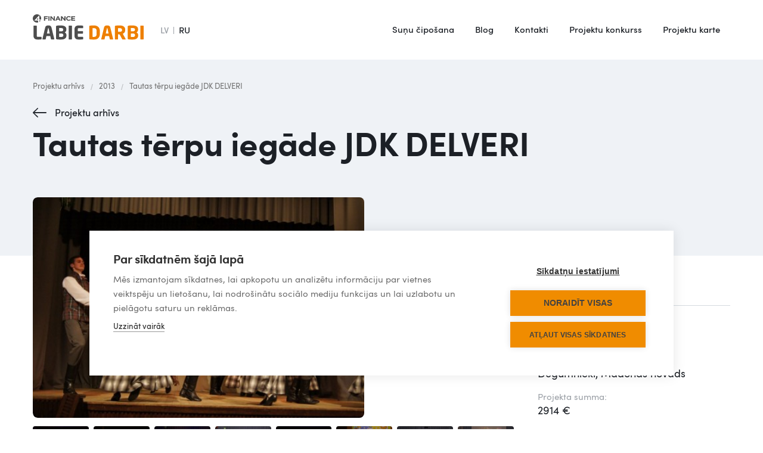

--- FILE ---
content_type: text/html
request_url: https://www.labiedarbi.lv/palidziba/tautas-terpu-iegade-jdk-delveri
body_size: 4945
content:
<!DOCTYPE html><!-- Last Published: Fri Nov 21 2025 08:38:58 GMT+0000 (Coordinated Universal Time) --><html data-wf-domain="www.labiedarbi.lv" data-wf-page="61fa62771db6275f86f0b9ef" data-wf-site="61fa62771db627b58bf0b995" data-wf-collection="61fa62771db6274fe8f0bab3" data-wf-item-slug="tautas-terpu-iegade-jdk-delveri"><head><meta charset="utf-8"/><title>Tautas tērpu iegāde JDK DELVERI</title><meta content="1792" name="description"/><meta content="width=device-width, initial-scale=1" name="viewport"/><meta content="51siuRasEuk-aw1i4iyR1wWQY_AANRndH6KrwkA7M5A" name="google-site-verification"/><link href="https://cdn.prod.website-files.com/61fa62771db627b58bf0b995/css/labiedarbi.shared.c2675d7d1.min.css" rel="stylesheet" type="text/css"/><script type="text/javascript">!function(o,c){var n=c.documentElement,t=" w-mod-";n.className+=t+"js",("ontouchstart"in o||o.DocumentTouch&&c instanceof DocumentTouch)&&(n.className+=t+"touch")}(window,document);</script><link href="https://cdn.prod.website-files.com/61fa62771db627b58bf0b995/6206931cc60717778b25b991_Labie%20darbi_32.png" rel="shortcut icon" type="image/x-icon"/><link href="https://cdn.prod.website-files.com/61fa62771db627b58bf0b995/62069323a2fef97f28b71cbb_Labie%20darbi_256.jpg" rel="apple-touch-icon"/><script src="https://cookiehub.net/c2/b3d54898.js"></script>
<script type="text/javascript">
document.addEventListener("DOMContentLoaded", function(event) {
var cpm = {};
window.cookiehub.load(cpm);
});
</script>
<style>
@media screen and (max-width: 767px) {  
  .dropdown-active .menu-item{
    color:#116c3a;
  }
  .dropdown-active .dropdown-list {
  
	position: relative;
    display: block;
    border-radius: 0;
    background-color: #fff;  
  
  }
}
  .WordSection1 *, .MsoNormal * {
    font-family: 'Sofiapro webfont',sans-serif;
  }
  
.css-8727q8 {
    padding: 14px 17px 14px !important;
  }
  
  body .coi-banner__accept {background:#006d38;}

 </style></head><body><div data-animation="default" class="navbar-lv w-nav" data-easing2="ease-out" data-easing="ease-in" data-collapse="medium" role="banner" data-no-scroll="1" data-duration="300" data-doc-height="1"><div class="w-layout-grid grid-header"><a href="/" id="w-node-_83a3e6a2-0a29-1424-e837-1d77fb0851fe-fb0851f7" class="brand-2 w-nav-brand"><img src="https://cdn.prod.website-files.com/61fa62771db627b58bf0b995/6203f467b55bcf21c65455ff_Labie%20darbi_logo.svg" alt="" class="logo"/><img src="https://cdn.prod.website-files.com/61fa62771db627b58bf0b995/61fa62771db62732ecf0bc58_zaplo_cz_logo-w.svg" loading="lazy" alt="" class="logowhite"/></a><div class="container-8 w-container"><div class="language-menu"><div class="lv-current">LV</div><div class="div-block-551"></div><a href="/ru" class="ru-active w-nav-link">RU</a></div><div class="w-nav-button"><div class="w-icon-nav-menu"></div></div></div><nav role="navigation" id="w-node-_83a3e6a2-0a29-1424-e837-1d77fb085200-fb0851f7" class="nav-menu-2 w-nav-menu"><div class="div-block-554"><div class="div-block-561"><a href="/ru" class="ru-mob-menu w-inline-block"><div class="lv-mob-mwnu">LV</div><div class="div-block-546"></div><div class="ru-mob-menu-2">RU</div></a></div><a href="/sunu-chipeshana" class="text-navbar-news w-nav-link">Suņu čipošana</a><a href="/mes-runajam" class="text-navbar-news w-nav-link">Blog</a><a href="/kontakti" class="text-navbar-news w-nav-link">Kontakti</a><a href="/arhivs" class="text-navbar-news w-nav-link">Projektu konkurss</a><a href="/projektu-karte" class="text-navbar-news w-nav-link">Projektu karte</a><div class="contcts-menu-mob"><a href="mailto:info@vivus.lv" class="link-kontakt-mob w-inline-block"><div class="div-block-37"><img src="https://cdn.prod.website-files.com/61fa62771db627b58bf0b995/61fa62771db6275030f0bb60_mail-black.svg" loading="lazy" alt="" class="phone-icon-kontakti"/></div><div class="text-link-kontakt-mob">info@labiedarbi.lv</div></a></div></div></nav><div id="w-node-dd4aee85-01f3-069c-0a5d-4bfcac4d58f8-fb0851f7" data-w-id="dd4aee85-01f3-069c-0a5d-4bfcac4d58f8" class="menu-button-2 w-nav-button"><div class="div-block-24"><div class="div-block-547"><div class="top-line"></div><div class="midle-line"></div><div class="bottom-line"></div></div></div></div></div><div class="navbar-bg"></div></div><div class="page-block white-bg"><div class="blog-hero-div"><div class="breadcrumbs-container w-container"><a href="/arhivs" class="breadcrumb-link">Projektu arhīvs</a><div class="breadcrumb-slash">/</div><div class="collection-list-wrapper-7 w-dyn-list"><div role="list" class="w-dyn-items"><div role="listitem" class="w-dyn-item"><a href="/jautajumi/2013" class="breadcrumb-link">2013</a></div></div></div><div class="breadcrumb-slash">/</div><a href="/palidziba/tautas-terpu-iegade-jdk-delveri" aria-current="page" class="breadcrumb-link hide w--current">Tautas tērpu iegāde JDK DELVERI</a></div><div class="div-block-559"><a href="/arhivs" class="button-back w-button">Projektu arhīvs<br/></a><h1 class="h2">Tautas tērpu iegāde JDK DELVERI</h1></div></div><div class="container-13 w-container"><div class="w-layout-grid project-post-page"><div class="picture-block"><a href="#" class="w-inline-block w-lightbox"><div class="div-block-247"><img src="https://cdn.prod.website-files.com/61fa62771db62761d8f0b999/6283bbd0d7eb2d16e70cbb33_b1c21411818df44e.jpg" loading="lazy" alt="" class="image-1099"/></div><script type="application/json" class="w-json">{
  "items": [
    {
      "url": "https://cdn.prod.website-files.com/61fa62771db62761d8f0b999/6283bbd0d7eb2d16e70cbb33_b1c21411818df44e.jpg",
      "type": "image"
    }
  ],
  "group": "Projects LV"
}</script></a><div class="video-3 w-condition-invisible w-dyn-bind-empty w-video w-embed"></div></div><div class="thumbnails"><div class="div-block-693"><div class="w-dyn-list"><script type="text/x-wf-template" id="wf-template-47bd986c-6319-40d1-02bc-730d14567c4e">%3Cdiv%20id%3D%22w-node-_47bd986c-6319-40d1-02bc-730d14567c4f-86f0b9ef%22%20role%3D%22listitem%22%20class%3D%22collection-item-7%20w-dyn-item%20w-dyn-repeater-item%22%3E%3Ca%20href%3D%22%23%22%20class%3D%22lightbox-link%20w-inline-block%20w-lightbox%22%3E%3Cdiv%20style%3D%22background-image%3Aurl(%26quot%3Bhttps%3A%2F%2Fcdn.prod.website-files.com%2F61fa62771db62761d8f0b999%2F6283bbde558598808927230d_3f14dba51976815e.jpg%26quot%3B)%22%20class%3D%22multi-image%22%3E%3C%2Fdiv%3E%3Cscript%20type%3D%22application%2Fjson%22%20class%3D%22w-json%22%3E%7B%0A%20%20%22items%22%3A%20%5B%0A%20%20%20%20%7B%0A%20%20%20%20%20%20%22url%22%3A%20%22https%3A%2F%2Fcdn.prod.website-files.com%2F61fa62771db62761d8f0b999%2F6283bbde558598808927230d_3f14dba51976815e.jpg%22%2C%0A%20%20%20%20%20%20%22type%22%3A%20%22image%22%0A%20%20%20%20%7D%0A%20%20%5D%2C%0A%20%20%22group%22%3A%20%22Projects%20LV%22%0A%7D%3C%2Fscript%3E%3C%2Fa%3E%3C%2Fdiv%3E</script><div role="list" class="grid-thumb w-dyn-items"><div id="w-node-_47bd986c-6319-40d1-02bc-730d14567c4f-86f0b9ef" role="listitem" class="collection-item-7 w-dyn-item w-dyn-repeater-item"><a href="#" class="lightbox-link w-inline-block w-lightbox"><div style="background-image:url(&quot;https://cdn.prod.website-files.com/61fa62771db62761d8f0b999/6283bbde558598808927230d_3f14dba51976815e.jpg&quot;)" class="multi-image"></div><script type="application/json" class="w-json">{
  "items": [
    {
      "url": "https://cdn.prod.website-files.com/61fa62771db62761d8f0b999/6283bbde558598808927230d_3f14dba51976815e.jpg",
      "type": "image"
    }
  ],
  "group": "Projects LV"
}</script></a></div><div id="w-node-_47bd986c-6319-40d1-02bc-730d14567c4f-86f0b9ef" role="listitem" class="collection-item-7 w-dyn-item w-dyn-repeater-item"><a href="#" class="lightbox-link w-inline-block w-lightbox"><div style="background-image:url(&quot;https://cdn.prod.website-files.com/61fa62771db62761d8f0b999/6283bbde7f930677f25132c2_24e88f34f8b85b04.jpg&quot;)" class="multi-image"></div><script type="application/json" class="w-json">{
  "items": [
    {
      "url": "https://cdn.prod.website-files.com/61fa62771db62761d8f0b999/6283bbde7f930677f25132c2_24e88f34f8b85b04.jpg",
      "type": "image"
    }
  ],
  "group": "Projects LV"
}</script></a></div><div id="w-node-_47bd986c-6319-40d1-02bc-730d14567c4f-86f0b9ef" role="listitem" class="collection-item-7 w-dyn-item w-dyn-repeater-item"><a href="#" class="lightbox-link w-inline-block w-lightbox"><div style="background-image:url(&quot;https://cdn.prod.website-files.com/61fa62771db62761d8f0b999/6283bbdea975a1db7aab985d_1c210be005947455.jpg&quot;)" class="multi-image"></div><script type="application/json" class="w-json">{
  "items": [
    {
      "url": "https://cdn.prod.website-files.com/61fa62771db62761d8f0b999/6283bbdea975a1db7aab985d_1c210be005947455.jpg",
      "type": "image"
    }
  ],
  "group": "Projects LV"
}</script></a></div><div id="w-node-_47bd986c-6319-40d1-02bc-730d14567c4f-86f0b9ef" role="listitem" class="collection-item-7 w-dyn-item w-dyn-repeater-item"><a href="#" class="lightbox-link w-inline-block w-lightbox"><div style="background-image:url(&quot;https://cdn.prod.website-files.com/61fa62771db62761d8f0b999/6283bbdebc08c48603fc52bf_7fd06d01894d09c8.jpg&quot;)" class="multi-image"></div><script type="application/json" class="w-json">{
  "items": [
    {
      "url": "https://cdn.prod.website-files.com/61fa62771db62761d8f0b999/6283bbdebc08c48603fc52bf_7fd06d01894d09c8.jpg",
      "type": "image"
    }
  ],
  "group": "Projects LV"
}</script></a></div><div id="w-node-_47bd986c-6319-40d1-02bc-730d14567c4f-86f0b9ef" role="listitem" class="collection-item-7 w-dyn-item w-dyn-repeater-item"><a href="#" class="lightbox-link w-inline-block w-lightbox"><div style="background-image:url(&quot;https://cdn.prod.website-files.com/61fa62771db62761d8f0b999/6283bbde3e9081fde1eb15d1_9a13447c5c494391.jpg&quot;)" class="multi-image"></div><script type="application/json" class="w-json">{
  "items": [
    {
      "url": "https://cdn.prod.website-files.com/61fa62771db62761d8f0b999/6283bbde3e9081fde1eb15d1_9a13447c5c494391.jpg",
      "type": "image"
    }
  ],
  "group": "Projects LV"
}</script></a></div><div id="w-node-_47bd986c-6319-40d1-02bc-730d14567c4f-86f0b9ef" role="listitem" class="collection-item-7 w-dyn-item w-dyn-repeater-item"><a href="#" class="lightbox-link w-inline-block w-lightbox"><div style="background-image:url(&quot;https://cdn.prod.website-files.com/61fa62771db62761d8f0b999/6283bbde22b836259b3323da_16360c467f41699d.jpg&quot;)" class="multi-image"></div><script type="application/json" class="w-json">{
  "items": [
    {
      "url": "https://cdn.prod.website-files.com/61fa62771db62761d8f0b999/6283bbde22b836259b3323da_16360c467f41699d.jpg",
      "type": "image"
    }
  ],
  "group": "Projects LV"
}</script></a></div><div id="w-node-_47bd986c-6319-40d1-02bc-730d14567c4f-86f0b9ef" role="listitem" class="collection-item-7 w-dyn-item w-dyn-repeater-item"><a href="#" class="lightbox-link w-inline-block w-lightbox"><div style="background-image:url(&quot;https://cdn.prod.website-files.com/61fa62771db62761d8f0b999/6283bbdebd54791e8fce2de6_4d68a9589a076188.jpg&quot;)" class="multi-image"></div><script type="application/json" class="w-json">{
  "items": [
    {
      "url": "https://cdn.prod.website-files.com/61fa62771db62761d8f0b999/6283bbdebd54791e8fce2de6_4d68a9589a076188.jpg",
      "type": "image"
    }
  ],
  "group": "Projects LV"
}</script></a></div><div id="w-node-_47bd986c-6319-40d1-02bc-730d14567c4f-86f0b9ef" role="listitem" class="collection-item-7 w-dyn-item w-dyn-repeater-item"><a href="#" class="lightbox-link w-inline-block w-lightbox"><div style="background-image:url(&quot;https://cdn.prod.website-files.com/61fa62771db62761d8f0b999/6283bbde1fab6d077c92e9f1_85a03890fe8532cd.jpg&quot;)" class="multi-image"></div><script type="application/json" class="w-json">{
  "items": [
    {
      "url": "https://cdn.prod.website-files.com/61fa62771db62761d8f0b999/6283bbde1fab6d077c92e9f1_85a03890fe8532cd.jpg",
      "type": "image"
    }
  ],
  "group": "Projects LV"
}</script></a></div></div><div class="empty-state-2 w-dyn-hide w-dyn-empty"></div></div></div></div><div id="w-node-_054f4567-7f39-8003-f3cd-87f16c733d76-86f0b9ef" class="info-div"><div class="div-block-687-copy"><p class="paragraph-14-copy">1792</p><div class="blog-item-date-2-copy">balsis</div></div><div class="line"></div><div class="project-info-grid"><div class="div-block-688"><div class="project-item">Projektu iesniedz:</div><p class="project-item-2">Ilze Melngaile</p></div><div class="div-block-688"><div class="project-item">Vieta:</div><p class="project-item-2">Degumnieki, Madonas novads</p></div><div class="div-block-688-copy"><div class="project-item">Projekta summa:</div><p class="project-item-2">2914 €</p></div></div></div><div id="w-node-_5546756a-fce7-7ecc-db53-80d1d373413c-86f0b9ef" class="project-text"><div class="w-richtext"><p><strong>Ošupes pagasta aktīvāko jauniešu</strong> vēlme dejot bija iemesls, lai nodibinātos <strong>JDK &quot;Delveri&quot;</strong>, kurš darbojas jau 7 gadus. Kolektīvs regulāri piedalās tautas nama rīkotajos pasākumos, kā arī koncertē ārpus pagasta robežām. Esam saņēmuši daudz labus vārdus no skatītājiem, kas stimulē vēl labāk darboties arī turpmāk.</p><p>Tā kā <strong>pašiem savu tērpu nav</strong>, nepieciešamos <strong>tērpus vienmēr esam aizņēmušies no citiem deju kolektīviem</strong>, bet ne vienmēr tas ir iespējams.</p><p>Tā kā esam skolēni un studenti, tad varam mēģināt tikai reizi nedēļā. <strong>Esam labi draugi ne tikai uz skatuves un mēģinājumos, bet arī ārpus tiem</strong>. Savu prieku izdejojam tikai tajās dejās, kuras ir sirdij tuvas un pašiem patīk. Kolektīva sastāvs gadu laikā ir nedaudz mainījies, bet kolektīva aizsācēji palikuši. Kolektīvu kopā satur aizrautīgā vadītāja Ilze Melngaile.</p><p><strong>Ceram uz Jūsu atbalstu! Kopā mums izdosies!</strong></p></div></div></div></div></div><footer id="footer" class="footer-copy"><div class="container-4 w-container"><div class="w-layout-grid grid-22"><div id="w-node-_27022df3-ae4c-c6f0-a707-0952ceb1d1fb-ceb1d1f8"><img src="https://cdn.prod.website-files.com/61fa62771db627b58bf0b995/620254210dab65f15224cfc0_Labie%20darbi_logo_white.svg" loading="lazy" alt="" class="image-1094"/></div><div id="w-node-_31278448-5bd3-792e-2659-6bbfd95c002c-ceb1d1f8" class="div-block-531"><div class="div-block-34"><a href="mailto:info@labiedarbi.lv" class="link-block-3 w-inline-block"><div class="div-block-37"><img src="https://cdn.prod.website-files.com/61fa62771db627b58bf0b995/61fa62771db627139cf0baad_mail.svg" loading="lazy" alt="" class="mail-icon"/></div><div class="text-block-21">info@labiedarbi.lv</div></a><div class="text-footer-time">AS &quot;4finance&quot;<br/>Brīvības iela 155A, Barona Kvartāls, Rīga, LV-1012</div></div></div><div id="w-node-_2bcc855a-7c89-81b2-daa2-6c44db1bfce3-ceb1d1f8" class="w-layout-grid grid-links-footer"><ul role="list" class="list w-list-unstyled"><li class="list-item"><a href="/sunu-chipeshana" class="link-6">Suņu čipošana</a></li><li class="list-item"><a href="/mes-runajam" class="link-6">Blog</a></li></ul><ul role="list" class="list-2 w-list-unstyled"><li class="list-item"><a href="/arhivs" class="link-6">Projektu konkurss</a></li><li class="list-item"><a href="/arhivs" class="link-6">Projektu karte</a></li></ul><ul role="list" class="list-3 w-list-unstyled"><li class="list-item"><a href="/kontakti" class="link-6">Kontakti</a></li></ul></div></div></div><div class="container-4 w-container"><div class="w-layout-grid grid-links-footer-copy"><div id="w-node-_79c5f5b6-cd86-5fa2-0528-8048883df013-ceb1d1f8" class="div-block-14"><p class="paragraph-3"><a href="https://www.4finance.com/" target="_blank" class="c-link">© 4finance Group</a></p></div><div id="w-node-_27022df3-ae4c-c6f0-a707-0952ceb1d21f-ceb1d1f8" class="social-icons"><a href="https://www.facebook.com/LabieDarbi.lv" target="_blank" class="link-block-6 w-inline-block"><img src="https://cdn.prod.website-files.com/61fa62771db627b58bf0b995/61fa62771db6274df8f0bac1_fb.svg" alt="" class="image-5"/></a><a href="https://www.youtube.com/channel/UCDjsU2N2Dn8GiCvRcVtcuQw" target="_blank" class="link-block-6 w-inline-block"><img src="https://cdn.prod.website-files.com/61fa62771db627b58bf0b995/61fa62771db6278142f0baaa_youtube.svg" alt="" class="image-5"/></a><a href="https://twitter.com/4F_Labie_Darbi?s=20" target="_blank" class="link-block-6 w-inline-block"><img src="https://cdn.prod.website-files.com/61fa62771db627b58bf0b995/61fa62771db6276045f0babb_Fill%201.svg" alt="" class="image-5"/></a><a href="https://www.instagram.com/4f_labie_darbi/" target="_blank" class="link-block-6 w-inline-block"><img src="https://cdn.prod.website-files.com/61fa62771db627b58bf0b995/61fa62771db6273812f0bae0_instagram.svg" alt="" class="image-5"/></a></div></div></div></footer><div><div class="picture-block"><a href="#" class="w-inline-block w-lightbox"><div class="div-block-247"><img src="https://cdn.prod.website-files.com/plugins/Basic/assets/placeholder.60f9b1840c.svg" loading="lazy" alt="" class="image-1099"/></div><script type="application/json" class="w-json">{
  "items": [],
  "group": "Projects LV"
}</script></a><div class="video-3 w-condition-invisible w-video w-embed"></div></div><div class="thumbnails"><div class="div-block-693"><div class="w-dyn-list"><script type="text/x-wf-template" id="wf-template-a4430db2-4592-9789-83de-4d7d8f970376">%3Cdiv%20id%3D%22w-node-a4430db2-4592-9789-83de-4d7d8f970377-86f0b9ef%22%20role%3D%22listitem%22%20class%3D%22collection-item-7%20w-dyn-item%20w-dyn-repeater-item%22%3E%3Ca%20href%3D%22%23%22%20class%3D%22lightbox-link%20w-inline-block%20w-lightbox%22%3E%3Cdiv%20class%3D%22multi-image%22%3E%3C%2Fdiv%3E%3Cscript%20type%3D%22application%2Fjson%22%20class%3D%22w-json%22%3E%7B%0A%20%20%22items%22%3A%20%5B%5D%2C%0A%20%20%22group%22%3A%20%22Projects%20LV%22%0A%7D%3C%2Fscript%3E%3C%2Fa%3E%3C%2Fdiv%3E</script><div role="list" class="grid-thumb w-dyn-items"><div id="w-node-a4430db2-4592-9789-83de-4d7d8f970377-86f0b9ef" role="listitem" class="collection-item-7 w-dyn-item w-dyn-repeater-item"><a href="#" class="lightbox-link w-inline-block w-lightbox"><div class="multi-image"></div><script type="application/json" class="w-json">{
  "items": [],
  "group": "Projects LV"
}</script></a></div><div id="w-node-a4430db2-4592-9789-83de-4d7d8f970377-86f0b9ef" role="listitem" class="collection-item-7 w-dyn-item w-dyn-repeater-item"><a href="#" class="lightbox-link w-inline-block w-lightbox"><div class="multi-image"></div><script type="application/json" class="w-json">{
  "items": [],
  "group": "Projects LV"
}</script></a></div><div id="w-node-a4430db2-4592-9789-83de-4d7d8f970377-86f0b9ef" role="listitem" class="collection-item-7 w-dyn-item w-dyn-repeater-item"><a href="#" class="lightbox-link w-inline-block w-lightbox"><div class="multi-image"></div><script type="application/json" class="w-json">{
  "items": [],
  "group": "Projects LV"
}</script></a></div><div id="w-node-a4430db2-4592-9789-83de-4d7d8f970377-86f0b9ef" role="listitem" class="collection-item-7 w-dyn-item w-dyn-repeater-item"><a href="#" class="lightbox-link w-inline-block w-lightbox"><div class="multi-image"></div><script type="application/json" class="w-json">{
  "items": [],
  "group": "Projects LV"
}</script></a></div><div id="w-node-a4430db2-4592-9789-83de-4d7d8f970377-86f0b9ef" role="listitem" class="collection-item-7 w-dyn-item w-dyn-repeater-item"><a href="#" class="lightbox-link w-inline-block w-lightbox"><div class="multi-image"></div><script type="application/json" class="w-json">{
  "items": [],
  "group": "Projects LV"
}</script></a></div><div id="w-node-a4430db2-4592-9789-83de-4d7d8f970377-86f0b9ef" role="listitem" class="collection-item-7 w-dyn-item w-dyn-repeater-item"><a href="#" class="lightbox-link w-inline-block w-lightbox"><div class="multi-image"></div><script type="application/json" class="w-json">{
  "items": [],
  "group": "Projects LV"
}</script></a></div><div id="w-node-a4430db2-4592-9789-83de-4d7d8f970377-86f0b9ef" role="listitem" class="collection-item-7 w-dyn-item w-dyn-repeater-item"><a href="#" class="lightbox-link w-inline-block w-lightbox"><div class="multi-image"></div><script type="application/json" class="w-json">{
  "items": [],
  "group": "Projects LV"
}</script></a></div><div id="w-node-a4430db2-4592-9789-83de-4d7d8f970377-86f0b9ef" role="listitem" class="collection-item-7 w-dyn-item w-dyn-repeater-item"><a href="#" class="lightbox-link w-inline-block w-lightbox"><div class="multi-image"></div><script type="application/json" class="w-json">{
  "items": [],
  "group": "Projects LV"
}</script></a></div></div><div class="empty-state-2 w-dyn-hide w-dyn-empty"></div></div></div></div></div><script src="https://d3e54v103j8qbb.cloudfront.net/js/jquery-3.5.1.min.dc5e7f18c8.js?site=61fa62771db627b58bf0b995" type="text/javascript" integrity="sha256-9/aliU8dGd2tb6OSsuzixeV4y/faTqgFtohetphbbj0=" crossorigin="anonymous"></script><script src="https://cdn.prod.website-files.com/61fa62771db627b58bf0b995/js/labiedarbi.schunk.36b8fb49256177c8.js" type="text/javascript"></script><script src="https://cdn.prod.website-files.com/61fa62771db627b58bf0b995/js/labiedarbi.schunk.e5168827676909e7.js" type="text/javascript"></script><script src="https://cdn.prod.website-files.com/61fa62771db627b58bf0b995/js/labiedarbi.c4ce581c.2846967966f46aea.js" type="text/javascript"></script></body></html>

--- FILE ---
content_type: text/javascript
request_url: https://cdn.prod.website-files.com/61fa62771db627b58bf0b995/js/labiedarbi.schunk.e5168827676909e7.js
body_size: 47886
content:
(self.webpackChunk=self.webpackChunk||[]).push([["362"],{5487:function(){"use strict";window.tram=function(e){function t(e,t){return(new k.Bare).init(e,t)}function n(e){var t=parseInt(e.slice(1),16);return[t>>16&255,t>>8&255,255&t]}function i(e,t,n){return"#"+(0x1000000|e<<16|t<<8|n).toString(16).slice(1)}function a(){}function r(e,t,n){if(void 0!==t&&(n=t),void 0===e)return n;var i=n;return q.test(e)||!$.test(e)?i=parseInt(e,10):$.test(e)&&(i=1e3*parseFloat(e)),0>i&&(i=0),i==i?i:n}function o(e){j.debug&&window&&window.console.warn(e)}var l,s,c,u=function(e,t,n){function i(e){return"object"==typeof e}function a(e){return"function"==typeof e}function r(){}return function o(l,s){function c(){var e=new u;return a(e.init)&&e.init.apply(e,arguments),e}function u(){}s===n&&(s=l,l=Object),c.Bare=u;var d,f=r[e]=l[e],p=u[e]=c[e]=new r;return p.constructor=c,c.mixin=function(t){return u[e]=c[e]=o(c,t)[e],c},c.open=function(e){if(d={},a(e)?d=e.call(c,p,f,c,l):i(e)&&(d=e),i(d))for(var n in d)t.call(d,n)&&(p[n]=d[n]);return a(p.init)||(p.init=l),c},c.open(s)}}("prototype",{}.hasOwnProperty),d={ease:["ease",function(e,t,n,i){var a=(e/=i)*e,r=a*e;return t+n*(-2.75*r*a+11*a*a+-15.5*r+8*a+.25*e)}],"ease-in":["ease-in",function(e,t,n,i){var a=(e/=i)*e,r=a*e;return t+n*(-1*r*a+3*a*a+-3*r+2*a)}],"ease-out":["ease-out",function(e,t,n,i){var a=(e/=i)*e,r=a*e;return t+n*(.3*r*a+-1.6*a*a+2.2*r+-1.8*a+1.9*e)}],"ease-in-out":["ease-in-out",function(e,t,n,i){var a=(e/=i)*e,r=a*e;return t+n*(2*r*a+-5*a*a+2*r+2*a)}],linear:["linear",function(e,t,n,i){return n*e/i+t}],"ease-in-quad":["cubic-bezier(0.550, 0.085, 0.680, 0.530)",function(e,t,n,i){return n*(e/=i)*e+t}],"ease-out-quad":["cubic-bezier(0.250, 0.460, 0.450, 0.940)",function(e,t,n,i){return-n*(e/=i)*(e-2)+t}],"ease-in-out-quad":["cubic-bezier(0.455, 0.030, 0.515, 0.955)",function(e,t,n,i){return(e/=i/2)<1?n/2*e*e+t:-n/2*(--e*(e-2)-1)+t}],"ease-in-cubic":["cubic-bezier(0.550, 0.055, 0.675, 0.190)",function(e,t,n,i){return n*(e/=i)*e*e+t}],"ease-out-cubic":["cubic-bezier(0.215, 0.610, 0.355, 1)",function(e,t,n,i){return n*((e=e/i-1)*e*e+1)+t}],"ease-in-out-cubic":["cubic-bezier(0.645, 0.045, 0.355, 1)",function(e,t,n,i){return(e/=i/2)<1?n/2*e*e*e+t:n/2*((e-=2)*e*e+2)+t}],"ease-in-quart":["cubic-bezier(0.895, 0.030, 0.685, 0.220)",function(e,t,n,i){return n*(e/=i)*e*e*e+t}],"ease-out-quart":["cubic-bezier(0.165, 0.840, 0.440, 1)",function(e,t,n,i){return-n*((e=e/i-1)*e*e*e-1)+t}],"ease-in-out-quart":["cubic-bezier(0.770, 0, 0.175, 1)",function(e,t,n,i){return(e/=i/2)<1?n/2*e*e*e*e+t:-n/2*((e-=2)*e*e*e-2)+t}],"ease-in-quint":["cubic-bezier(0.755, 0.050, 0.855, 0.060)",function(e,t,n,i){return n*(e/=i)*e*e*e*e+t}],"ease-out-quint":["cubic-bezier(0.230, 1, 0.320, 1)",function(e,t,n,i){return n*((e=e/i-1)*e*e*e*e+1)+t}],"ease-in-out-quint":["cubic-bezier(0.860, 0, 0.070, 1)",function(e,t,n,i){return(e/=i/2)<1?n/2*e*e*e*e*e+t:n/2*((e-=2)*e*e*e*e+2)+t}],"ease-in-sine":["cubic-bezier(0.470, 0, 0.745, 0.715)",function(e,t,n,i){return-n*Math.cos(e/i*(Math.PI/2))+n+t}],"ease-out-sine":["cubic-bezier(0.390, 0.575, 0.565, 1)",function(e,t,n,i){return n*Math.sin(e/i*(Math.PI/2))+t}],"ease-in-out-sine":["cubic-bezier(0.445, 0.050, 0.550, 0.950)",function(e,t,n,i){return-n/2*(Math.cos(Math.PI*e/i)-1)+t}],"ease-in-expo":["cubic-bezier(0.950, 0.050, 0.795, 0.035)",function(e,t,n,i){return 0===e?t:n*Math.pow(2,10*(e/i-1))+t}],"ease-out-expo":["cubic-bezier(0.190, 1, 0.220, 1)",function(e,t,n,i){return e===i?t+n:n*(-Math.pow(2,-10*e/i)+1)+t}],"ease-in-out-expo":["cubic-bezier(1, 0, 0, 1)",function(e,t,n,i){return 0===e?t:e===i?t+n:(e/=i/2)<1?n/2*Math.pow(2,10*(e-1))+t:n/2*(-Math.pow(2,-10*--e)+2)+t}],"ease-in-circ":["cubic-bezier(0.600, 0.040, 0.980, 0.335)",function(e,t,n,i){return-n*(Math.sqrt(1-(e/=i)*e)-1)+t}],"ease-out-circ":["cubic-bezier(0.075, 0.820, 0.165, 1)",function(e,t,n,i){return n*Math.sqrt(1-(e=e/i-1)*e)+t}],"ease-in-out-circ":["cubic-bezier(0.785, 0.135, 0.150, 0.860)",function(e,t,n,i){return(e/=i/2)<1?-n/2*(Math.sqrt(1-e*e)-1)+t:n/2*(Math.sqrt(1-(e-=2)*e)+1)+t}],"ease-in-back":["cubic-bezier(0.600, -0.280, 0.735, 0.045)",function(e,t,n,i,a){return void 0===a&&(a=1.70158),n*(e/=i)*e*((a+1)*e-a)+t}],"ease-out-back":["cubic-bezier(0.175, 0.885, 0.320, 1.275)",function(e,t,n,i,a){return void 0===a&&(a=1.70158),n*((e=e/i-1)*e*((a+1)*e+a)+1)+t}],"ease-in-out-back":["cubic-bezier(0.680, -0.550, 0.265, 1.550)",function(e,t,n,i,a){return void 0===a&&(a=1.70158),(e/=i/2)<1?n/2*e*e*(((a*=1.525)+1)*e-a)+t:n/2*((e-=2)*e*(((a*=1.525)+1)*e+a)+2)+t}]},f={"ease-in-back":"cubic-bezier(0.600, 0, 0.735, 0.045)","ease-out-back":"cubic-bezier(0.175, 0.885, 0.320, 1)","ease-in-out-back":"cubic-bezier(0.680, 0, 0.265, 1)"},p=window,E="bkwld-tram",g=/[\-\.0-9]/g,y=/[A-Z]/,m="number",I=/^(rgb|#)/,T=/(em|cm|mm|in|pt|pc|px)$/,h=/(em|cm|mm|in|pt|pc|px|%)$/,b=/(deg|rad|turn)$/,v="unitless",O=/(all|none) 0s ease 0s/,_=/^(width|height)$/,A=document.createElement("a"),R=["Webkit","Moz","O","ms"],w=["-webkit-","-moz-","-o-","-ms-"],S=function(e){if(e in A.style)return{dom:e,css:e};var t,n,i="",a=e.split("-");for(t=0;t<a.length;t++)i+=a[t].charAt(0).toUpperCase()+a[t].slice(1);for(t=0;t<R.length;t++)if((n=R[t]+i)in A.style)return{dom:n,css:w[t]+e}},L=t.support={bind:Function.prototype.bind,transform:S("transform"),transition:S("transition"),backface:S("backface-visibility"),timing:S("transition-timing-function")};if(L.transition){var N=L.timing.dom;if(A.style[N]=d["ease-in-back"][0],!A.style[N])for(var C in f)d[C][0]=f[C]}var M=t.frame=(l=p.requestAnimationFrame||p.webkitRequestAnimationFrame||p.mozRequestAnimationFrame||p.oRequestAnimationFrame||p.msRequestAnimationFrame)&&L.bind?l.bind(p):function(e){p.setTimeout(e,16)},F=t.now=(c=(s=p.performance)&&(s.now||s.webkitNow||s.msNow||s.mozNow))&&L.bind?c.bind(s):Date.now||function(){return+new Date},P=u(function(t){function n(e,t){var n=function(e){for(var t=-1,n=e?e.length:0,i=[];++t<n;){var a=e[t];a&&i.push(a)}return i}((""+e).split(" ")),i=n[0];t=t||{};var a=Y[i];if(!a)return o("Unsupported property: "+i);if(!t.weak||!this.props[i]){var r=a[0],l=this.props[i];return l||(l=this.props[i]=new r.Bare),l.init(this.$el,n,a,t),l}}function i(e,t,i){if(e){var o=typeof e;if(t||(this.timer&&this.timer.destroy(),this.queue=[],this.active=!1),"number"==o&&t)return this.timer=new B({duration:e,context:this,complete:a}),void(this.active=!0);if("string"==o&&t){switch(e){case"hide":s.call(this);break;case"stop":l.call(this);break;case"redraw":c.call(this);break;default:n.call(this,e,i&&i[1])}return a.call(this)}if("function"==o)return void e.call(this,this);if("object"==o){var f=0;d.call(this,e,function(e,t){e.span>f&&(f=e.span),e.stop(),e.animate(t)},function(e){"wait"in e&&(f=r(e.wait,0))}),u.call(this),f>0&&(this.timer=new B({duration:f,context:this}),this.active=!0,t&&(this.timer.complete=a));var p=this,E=!1,g={};M(function(){d.call(p,e,function(e){e.active&&(E=!0,g[e.name]=e.nextStyle)}),E&&p.$el.css(g)})}}}function a(){if(this.timer&&this.timer.destroy(),this.active=!1,this.queue.length){var e=this.queue.shift();i.call(this,e.options,!0,e.args)}}function l(e){var t;this.timer&&this.timer.destroy(),this.queue=[],this.active=!1,"string"==typeof e?(t={})[e]=1:t="object"==typeof e&&null!=e?e:this.props,d.call(this,t,f),u.call(this)}function s(){l.call(this),this.el.style.display="none"}function c(){this.el.offsetHeight}function u(){var e,t,n=[];for(e in this.upstream&&n.push(this.upstream),this.props)(t=this.props[e]).active&&n.push(t.string);n=n.join(","),this.style!==n&&(this.style=n,this.el.style[L.transition.dom]=n)}function d(e,t,i){var a,r,o,l,s=t!==f,c={};for(a in e)o=e[a],a in Q?(c.transform||(c.transform={}),c.transform[a]=o):(y.test(a)&&(a=a.replace(/[A-Z]/g,function(e){return"-"+e.toLowerCase()})),a in Y?c[a]=o:(l||(l={}),l[a]=o));for(a in c){if(o=c[a],!(r=this.props[a])){if(!s)continue;r=n.call(this,a)}t.call(this,r,o)}i&&l&&i.call(this,l)}function f(e){e.stop()}function p(e,t){e.set(t)}function g(e){this.$el.css(e)}function m(e,n){t[e]=function(){return this.children?I.call(this,n,arguments):(this.el&&n.apply(this,arguments),this)}}function I(e,t){var n,i=this.children.length;for(n=0;i>n;n++)e.apply(this.children[n],t);return this}t.init=function(t){if(this.$el=e(t),this.el=this.$el[0],this.props={},this.queue=[],this.style="",this.active=!1,j.keepInherited&&!j.fallback){var n=H(this.el,"transition");n&&!O.test(n)&&(this.upstream=n)}L.backface&&j.hideBackface&&W(this.el,L.backface.css,"hidden")},m("add",n),m("start",i),m("wait",function(e){e=r(e,0),this.active?this.queue.push({options:e}):(this.timer=new B({duration:e,context:this,complete:a}),this.active=!0)}),m("then",function(e){return this.active?(this.queue.push({options:e,args:arguments}),void(this.timer.complete=a)):o("No active transition timer. Use start() or wait() before then().")}),m("next",a),m("stop",l),m("set",function(e){l.call(this,e),d.call(this,e,p,g)}),m("show",function(e){"string"!=typeof e&&(e="block"),this.el.style.display=e}),m("hide",s),m("redraw",c),m("destroy",function(){l.call(this),e.removeData(this.el,E),this.$el=this.el=null})}),k=u(P,function(t){function n(t,n){var i=e.data(t,E)||e.data(t,E,new P.Bare);return i.el||i.init(t),n?i.start(n):i}t.init=function(t,i){var a=e(t);if(!a.length)return this;if(1===a.length)return n(a[0],i);var r=[];return a.each(function(e,t){r.push(n(t,i))}),this.children=r,this}}),x=u(function(e){function t(){var e=this.get();this.update("auto");var t=this.get();return this.update(e),t}e.init=function(e,t,n,i){this.$el=e,this.el=e[0];var a,o,l,s=t[0];n[2]&&(s=n[2]),z[s]&&(s=z[s]),this.name=s,this.type=n[1],this.duration=r(t[1],this.duration,500),this.ease=(a=t[2],o=this.ease,l="ease",void 0!==o&&(l=o),a in d?a:l),this.delay=r(t[3],this.delay,0),this.span=this.duration+this.delay,this.active=!1,this.nextStyle=null,this.auto=_.test(this.name),this.unit=i.unit||this.unit||j.defaultUnit,this.angle=i.angle||this.angle||j.defaultAngle,j.fallback||i.fallback?this.animate=this.fallback:(this.animate=this.transition,this.string=this.name+" "+this.duration+"ms"+("ease"!=this.ease?" "+d[this.ease][0]:"")+(this.delay?" "+this.delay+"ms":""))},e.set=function(e){e=this.convert(e,this.type),this.update(e),this.redraw()},e.transition=function(e){this.active=!0,e=this.convert(e,this.type),this.auto&&("auto"==this.el.style[this.name]&&(this.update(this.get()),this.redraw()),"auto"==e&&(e=t.call(this))),this.nextStyle=e},e.fallback=function(e){var n=this.el.style[this.name]||this.convert(this.get(),this.type);e=this.convert(e,this.type),this.auto&&("auto"==n&&(n=this.convert(this.get(),this.type)),"auto"==e&&(e=t.call(this))),this.tween=new V({from:n,to:e,duration:this.duration,delay:this.delay,ease:this.ease,update:this.update,context:this})},e.get=function(){return H(this.el,this.name)},e.update=function(e){W(this.el,this.name,e)},e.stop=function(){(this.active||this.nextStyle)&&(this.active=!1,this.nextStyle=null,W(this.el,this.name,this.get()));var e=this.tween;e&&e.context&&e.destroy()},e.convert=function(e,t){if("auto"==e&&this.auto)return e;var n,a,r="number"==typeof e,l="string"==typeof e;switch(t){case m:if(r)return e;if(l&&""===e.replace(g,""))return+e;a="number(unitless)";break;case I:if(l){if(""===e&&this.original)return this.original;if(t.test(e))return"#"==e.charAt(0)&&7==e.length?e:((n=/rgba?\((\d+),\s*(\d+),\s*(\d+)/.exec(e))?i(n[1],n[2],n[3]):e).replace(/#(\w)(\w)(\w)$/,"#$1$1$2$2$3$3")}a="hex or rgb string";break;case T:if(r)return e+this.unit;if(l&&t.test(e))return e;a="number(px) or string(unit)";break;case h:if(r)return e+this.unit;if(l&&t.test(e))return e;a="number(px) or string(unit or %)";break;case b:if(r)return e+this.angle;if(l&&t.test(e))return e;a="number(deg) or string(angle)";break;case v:if(r||l&&h.test(e))return e;a="number(unitless) or string(unit or %)"}return o("Type warning: Expected: ["+a+"] Got: ["+typeof e+"] "+e),e},e.redraw=function(){this.el.offsetHeight}}),D=u(x,function(e,t){e.init=function(){t.init.apply(this,arguments),this.original||(this.original=this.convert(this.get(),I))}}),U=u(x,function(e,t){e.init=function(){t.init.apply(this,arguments),this.animate=this.fallback},e.get=function(){return this.$el[this.name]()},e.update=function(e){this.$el[this.name](e)}}),G=u(x,function(e,t){function n(e,t){var n,i,a,r,o;for(n in e)a=(r=Q[n])[0],i=r[1]||n,o=this.convert(e[n],a),t.call(this,i,o,a)}e.init=function(){t.init.apply(this,arguments),this.current||(this.current={},Q.perspective&&j.perspective&&(this.current.perspective=j.perspective,W(this.el,this.name,this.style(this.current)),this.redraw()))},e.set=function(e){n.call(this,e,function(e,t){this.current[e]=t}),W(this.el,this.name,this.style(this.current)),this.redraw()},e.transition=function(e){var t=this.values(e);this.tween=new X({current:this.current,values:t,duration:this.duration,delay:this.delay,ease:this.ease});var n,i={};for(n in this.current)i[n]=n in t?t[n]:this.current[n];this.active=!0,this.nextStyle=this.style(i)},e.fallback=function(e){var t=this.values(e);this.tween=new X({current:this.current,values:t,duration:this.duration,delay:this.delay,ease:this.ease,update:this.update,context:this})},e.update=function(){W(this.el,this.name,this.style(this.current))},e.style=function(e){var t,n="";for(t in e)n+=t+"("+e[t]+") ";return n},e.values=function(e){var t,i={};return n.call(this,e,function(e,n,a){i[e]=n,void 0===this.current[e]&&(t=0,~e.indexOf("scale")&&(t=1),this.current[e]=this.convert(t,a))}),i}}),V=u(function(t){function r(){var e,t,n,i=s.length;if(i)for(M(r),t=F(),e=i;e--;)(n=s[e])&&n.render(t)}var l={ease:d.ease[1],from:0,to:1};t.init=function(e){this.duration=e.duration||0,this.delay=e.delay||0;var t=e.ease||l.ease;d[t]&&(t=d[t][1]),"function"!=typeof t&&(t=l.ease),this.ease=t,this.update=e.update||a,this.complete=e.complete||a,this.context=e.context||this,this.name=e.name;var n=e.from,i=e.to;void 0===n&&(n=l.from),void 0===i&&(i=l.to),this.unit=e.unit||"","number"==typeof n&&"number"==typeof i?(this.begin=n,this.change=i-n):this.format(i,n),this.value=this.begin+this.unit,this.start=F(),!1!==e.autoplay&&this.play()},t.play=function(){this.active||(this.start||(this.start=F()),this.active=!0,1===s.push(this)&&M(r))},t.stop=function(){var t,n;this.active&&(this.active=!1,(n=e.inArray(this,s))>=0&&(t=s.slice(n+1),s.length=n,t.length&&(s=s.concat(t))))},t.render=function(e){var t,n=e-this.start;if(this.delay){if(n<=this.delay)return;n-=this.delay}if(n<this.duration){var a,r,o=this.ease(n,0,1,this.duration);return t=this.startRGB?(a=this.startRGB,r=this.endRGB,i(a[0]+o*(r[0]-a[0]),a[1]+o*(r[1]-a[1]),a[2]+o*(r[2]-a[2]))):Math.round((this.begin+o*this.change)*c)/c,this.value=t+this.unit,void this.update.call(this.context,this.value)}t=this.endHex||this.begin+this.change,this.value=t+this.unit,this.update.call(this.context,this.value),this.complete.call(this.context),this.destroy()},t.format=function(e,t){if(t+="","#"==(e+="").charAt(0))return this.startRGB=n(t),this.endRGB=n(e),this.endHex=e,this.begin=0,void(this.change=1);if(!this.unit){var i=t.replace(g,"");i!==e.replace(g,"")&&o("Units do not match [tween]: "+t+", "+e),this.unit=i}t=parseFloat(t),e=parseFloat(e),this.begin=this.value=t,this.change=e-t},t.destroy=function(){this.stop(),this.context=null,this.ease=this.update=this.complete=a};var s=[],c=1e3}),B=u(V,function(e){e.init=function(e){this.duration=e.duration||0,this.complete=e.complete||a,this.context=e.context,this.play()},e.render=function(e){e-this.start<this.duration||(this.complete.call(this.context),this.destroy())}}),X=u(V,function(e,t){e.init=function(e){var t,n;for(t in this.context=e.context,this.update=e.update,this.tweens=[],this.current=e.current,e.values)n=e.values[t],this.current[t]!==n&&this.tweens.push(new V({name:t,from:this.current[t],to:n,duration:e.duration,delay:e.delay,ease:e.ease,autoplay:!1}));this.play()},e.render=function(e){var t,n,i=this.tweens.length,a=!1;for(t=i;t--;)(n=this.tweens[t]).context&&(n.render(e),this.current[n.name]=n.value,a=!0);return a?void(this.update&&this.update.call(this.context)):this.destroy()},e.destroy=function(){if(t.destroy.call(this),this.tweens){var e;for(e=this.tweens.length;e--;)this.tweens[e].destroy();this.tweens=null,this.current=null}}}),j=t.config={debug:!1,defaultUnit:"px",defaultAngle:"deg",keepInherited:!1,hideBackface:!1,perspective:"",fallback:!L.transition,agentTests:[]};t.fallback=function(e){if(!L.transition)return j.fallback=!0;j.agentTests.push("("+e+")");var t=RegExp(j.agentTests.join("|"),"i");j.fallback=t.test(navigator.userAgent)},t.fallback("6.0.[2-5] Safari"),t.tween=function(e){return new V(e)},t.delay=function(e,t,n){return new B({complete:t,duration:e,context:n})},e.fn.tram=function(e){return t.call(null,this,e)};var W=e.style,H=e.css,z={transform:L.transform&&L.transform.css},Y={color:[D,I],background:[D,I,"background-color"],"outline-color":[D,I],"border-color":[D,I],"border-top-color":[D,I],"border-right-color":[D,I],"border-bottom-color":[D,I],"border-left-color":[D,I],"border-width":[x,T],"border-top-width":[x,T],"border-right-width":[x,T],"border-bottom-width":[x,T],"border-left-width":[x,T],"border-spacing":[x,T],"letter-spacing":[x,T],margin:[x,T],"margin-top":[x,T],"margin-right":[x,T],"margin-bottom":[x,T],"margin-left":[x,T],padding:[x,T],"padding-top":[x,T],"padding-right":[x,T],"padding-bottom":[x,T],"padding-left":[x,T],"outline-width":[x,T],opacity:[x,m],top:[x,h],right:[x,h],bottom:[x,h],left:[x,h],"font-size":[x,h],"text-indent":[x,h],"word-spacing":[x,h],width:[x,h],"min-width":[x,h],"max-width":[x,h],height:[x,h],"min-height":[x,h],"max-height":[x,h],"line-height":[x,v],"scroll-top":[U,m,"scrollTop"],"scroll-left":[U,m,"scrollLeft"]},Q={};L.transform&&(Y.transform=[G],Q={x:[h,"translateX"],y:[h,"translateY"],rotate:[b],rotateX:[b],rotateY:[b],scale:[m],scaleX:[m],scaleY:[m],skew:[b],skewX:[b],skewY:[b]}),L.transform&&L.backface&&(Q.z=[h,"translateZ"],Q.rotateZ=[b],Q.scaleZ=[m],Q.perspective=[T]);var q=/ms/,$=/s|\./;return e.tram=t}(window.jQuery)},5756:function(e,t,n){"use strict";var i,a,r,o,l,s,c,u,d,f,p,E,g,y,m,I,T,h,b,v,O=window.$,_=n(5487)&&O.tram;(i={}).VERSION="1.6.0-Webflow",a={},r=Array.prototype,o=Object.prototype,l=Function.prototype,r.push,s=r.slice,r.concat,o.toString,c=o.hasOwnProperty,u=r.forEach,d=r.map,r.reduce,r.reduceRight,f=r.filter,r.every,p=r.some,E=r.indexOf,r.lastIndexOf,g=Object.keys,l.bind,y=i.each=i.forEach=function(e,t,n){if(null==e)return e;if(u&&e.forEach===u)e.forEach(t,n);else if(e.length===+e.length){for(var r=0,o=e.length;r<o;r++)if(t.call(n,e[r],r,e)===a)return}else for(var l=i.keys(e),r=0,o=l.length;r<o;r++)if(t.call(n,e[l[r]],l[r],e)===a)return;return e},i.map=i.collect=function(e,t,n){var i=[];return null==e?i:d&&e.map===d?e.map(t,n):(y(e,function(e,a,r){i.push(t.call(n,e,a,r))}),i)},i.find=i.detect=function(e,t,n){var i;return m(e,function(e,a,r){if(t.call(n,e,a,r))return i=e,!0}),i},i.filter=i.select=function(e,t,n){var i=[];return null==e?i:f&&e.filter===f?e.filter(t,n):(y(e,function(e,a,r){t.call(n,e,a,r)&&i.push(e)}),i)},m=i.some=i.any=function(e,t,n){t||(t=i.identity);var r=!1;return null==e?r:p&&e.some===p?e.some(t,n):(y(e,function(e,i,o){if(r||(r=t.call(n,e,i,o)))return a}),!!r)},i.contains=i.include=function(e,t){return null!=e&&(E&&e.indexOf===E?-1!=e.indexOf(t):m(e,function(e){return e===t}))},i.delay=function(e,t){var n=s.call(arguments,2);return setTimeout(function(){return e.apply(null,n)},t)},i.defer=function(e){return i.delay.apply(i,[e,1].concat(s.call(arguments,1)))},i.throttle=function(e){var t,n,i;return function(){t||(t=!0,n=arguments,i=this,_.frame(function(){t=!1,e.apply(i,n)}))}},i.debounce=function(e,t,n){var a,r,o,l,s,c=function(){var u=i.now()-l;u<t?a=setTimeout(c,t-u):(a=null,n||(s=e.apply(o,r),o=r=null))};return function(){o=this,r=arguments,l=i.now();var u=n&&!a;return a||(a=setTimeout(c,t)),u&&(s=e.apply(o,r),o=r=null),s}},i.defaults=function(e){if(!i.isObject(e))return e;for(var t=1,n=arguments.length;t<n;t++){var a=arguments[t];for(var r in a)void 0===e[r]&&(e[r]=a[r])}return e},i.keys=function(e){if(!i.isObject(e))return[];if(g)return g(e);var t=[];for(var n in e)i.has(e,n)&&t.push(n);return t},i.has=function(e,t){return c.call(e,t)},i.isObject=function(e){return e===Object(e)},i.now=Date.now||function(){return new Date().getTime()},i.templateSettings={evaluate:/<%([\s\S]+?)%>/g,interpolate:/<%=([\s\S]+?)%>/g,escape:/<%-([\s\S]+?)%>/g},I=/(.)^/,T={"'":"'","\\":"\\","\r":"r","\n":"n","\u2028":"u2028","\u2029":"u2029"},h=/\\|'|\r|\n|\u2028|\u2029/g,b=function(e){return"\\"+T[e]},v=/^\s*(\w|\$)+\s*$/,i.template=function(e,t,n){!t&&n&&(t=n);var a,r=RegExp([((t=i.defaults({},t,i.templateSettings)).escape||I).source,(t.interpolate||I).source,(t.evaluate||I).source].join("|")+"|$","g"),o=0,l="__p+='";e.replace(r,function(t,n,i,a,r){return l+=e.slice(o,r).replace(h,b),o=r+t.length,n?l+="'+\n((__t=("+n+"))==null?'':_.escape(__t))+\n'":i?l+="'+\n((__t=("+i+"))==null?'':__t)+\n'":a&&(l+="';\n"+a+"\n__p+='"),t}),l+="';\n";var s=t.variable;if(s){if(!v.test(s))throw Error("variable is not a bare identifier: "+s)}else l="with(obj||{}){\n"+l+"}\n",s="obj";l="var __t,__p='',__j=Array.prototype.join,print=function(){__p+=__j.call(arguments,'');};\n"+l+"return __p;\n";try{a=Function(t.variable||"obj","_",l)}catch(e){throw e.source=l,e}var c=function(e){return a.call(this,e,i)};return c.source="function("+s+"){\n"+l+"}",c},e.exports=i},9461:function(e,t,n){"use strict";var i=n(3949);i.define("brand",e.exports=function(e){var t,n={},a=document,r=e("html"),o=e("body"),l=window.location,s=/PhantomJS/i.test(navigator.userAgent),c="fullscreenchange webkitfullscreenchange mozfullscreenchange msfullscreenchange";function u(){var n=a.fullScreen||a.mozFullScreen||a.webkitIsFullScreen||a.msFullscreenElement||!!a.webkitFullscreenElement;e(t).attr("style",n?"display: none !important;":"")}function d(){var e=o.children(".w-webflow-badge"),n=e.length&&e.get(0)===t,a=i.env("editor");if(n){a&&e.remove();return}e.length&&e.remove(),a||o.append(t)}return n.ready=function(){var n,i,o,f=r.attr("data-wf-status"),p=r.attr("data-wf-domain")||"";/\.webflow\.io$/i.test(p)&&l.hostname!==p&&(f=!0),f&&!s&&(t=t||(n=e('<a class="w-webflow-badge"></a>').attr("href","https://webflow.com?utm_campaign=brandjs"),i=e("<img>").attr("src","https://d3e54v103j8qbb.cloudfront.net/img/webflow-badge-icon-d2.89e12c322e.svg").attr("alt","").css({marginRight:"4px",width:"26px"}),o=e("<img>").attr("src","https://d3e54v103j8qbb.cloudfront.net/img/webflow-badge-text-d2.c82cec3b78.svg").attr("alt","Made in Webflow"),n.append(i,o),n[0]),d(),setTimeout(d,500),e(a).off(c,u).on(c,u))},n})},322:function(e,t,n){"use strict";var i=n(3949);i.define("edit",e.exports=function(e,t,n){if(n=n||{},(i.env("test")||i.env("frame"))&&!n.fixture&&!function(){try{return!!(window.top.__Cypress__||window.PLAYWRIGHT_TEST)}catch(e){return!1}}())return{exit:1};var a,r=e(window),o=e(document.documentElement),l=document.location,s="hashchange",c=n.load||function(){var t,n,i;a=!0,window.WebflowEditor=!0,r.off(s,d),t=function(t){var n;e.ajax({url:p("https://editor-api.webflow.com/api/editor/view"),data:{siteId:o.attr("data-wf-site")},xhrFields:{withCredentials:!0},dataType:"json",crossDomain:!0,success:(n=t,function(t){var i,a,r;if(!t)return void console.error("Could not load editor data");t.thirdPartyCookiesSupported=n,a=(i=t.scriptPath).indexOf("//")>=0?i:p("https://editor-api.webflow.com"+i),r=function(){window.WebflowEditor(t)},e.ajax({type:"GET",url:a,dataType:"script",cache:!0}).then(r,f)})})},(n=window.document.createElement("iframe")).src="https://webflow.com/site/third-party-cookie-check.html",n.style.display="none",n.sandbox="allow-scripts allow-same-origin",i=function(e){"WF_third_party_cookies_unsupported"===e.data?(E(n,i),t(!1)):"WF_third_party_cookies_supported"===e.data&&(E(n,i),t(!0))},n.onerror=function(){E(n,i),t(!1)},window.addEventListener("message",i,!1),window.document.body.appendChild(n)},u=!1;try{u=localStorage&&localStorage.getItem&&localStorage.getItem("WebflowEditor")}catch(e){}function d(){!a&&/\?edit/.test(l.hash)&&c()}function f(e,t,n){throw console.error("Could not load editor script: "+t),n}function p(e){return e.replace(/([^:])\/\//g,"$1/")}function E(e,t){window.removeEventListener("message",t,!1),e.remove()}return u?c():l.search?(/[?&](edit)(?:[=&?]|$)/.test(l.search)||/\?edit$/.test(l.href))&&c():r.on(s,d).triggerHandler(s),{}})},2338:function(e,t,n){"use strict";n(3949).define("focus-visible",e.exports=function(){return{ready:function(){if("undefined"!=typeof document)try{document.querySelector(":focus-visible")}catch(e){!function(e){var t=!0,n=!1,i=null,a={text:!0,search:!0,url:!0,tel:!0,email:!0,password:!0,number:!0,date:!0,month:!0,week:!0,time:!0,datetime:!0,"datetime-local":!0};function r(e){return!!e&&e!==document&&"HTML"!==e.nodeName&&"BODY"!==e.nodeName&&"classList"in e&&"contains"in e.classList}function o(e){e.getAttribute("data-wf-focus-visible")||e.setAttribute("data-wf-focus-visible","true")}function l(){t=!1}function s(){document.addEventListener("mousemove",c),document.addEventListener("mousedown",c),document.addEventListener("mouseup",c),document.addEventListener("pointermove",c),document.addEventListener("pointerdown",c),document.addEventListener("pointerup",c),document.addEventListener("touchmove",c),document.addEventListener("touchstart",c),document.addEventListener("touchend",c)}function c(e){e.target.nodeName&&"html"===e.target.nodeName.toLowerCase()||(t=!1,document.removeEventListener("mousemove",c),document.removeEventListener("mousedown",c),document.removeEventListener("mouseup",c),document.removeEventListener("pointermove",c),document.removeEventListener("pointerdown",c),document.removeEventListener("pointerup",c),document.removeEventListener("touchmove",c),document.removeEventListener("touchstart",c),document.removeEventListener("touchend",c))}document.addEventListener("keydown",function(n){n.metaKey||n.altKey||n.ctrlKey||(r(e.activeElement)&&o(e.activeElement),t=!0)},!0),document.addEventListener("mousedown",l,!0),document.addEventListener("pointerdown",l,!0),document.addEventListener("touchstart",l,!0),document.addEventListener("visibilitychange",function(){"hidden"===document.visibilityState&&(n&&(t=!0),s())},!0),s(),e.addEventListener("focus",function(e){if(r(e.target)){var n,i,l;(t||(i=(n=e.target).type,"INPUT"===(l=n.tagName)&&a[i]&&!n.readOnly||"TEXTAREA"===l&&!n.readOnly||n.isContentEditable||0))&&o(e.target)}},!0),e.addEventListener("blur",function(e){if(r(e.target)&&e.target.hasAttribute("data-wf-focus-visible")){var t;n=!0,window.clearTimeout(i),i=window.setTimeout(function(){n=!1},100),(t=e.target).getAttribute("data-wf-focus-visible")&&t.removeAttribute("data-wf-focus-visible")}},!0)}(document)}}}})},8334:function(e,t,n){"use strict";var i=n(3949);i.define("focus",e.exports=function(){var e=[],t=!1;function n(n){t&&(n.preventDefault(),n.stopPropagation(),n.stopImmediatePropagation(),e.unshift(n))}function a(n){var i,a;a=(i=n.target).tagName,(/^a$/i.test(a)&&null!=i.href||/^(button|textarea)$/i.test(a)&&!0!==i.disabled||/^input$/i.test(a)&&/^(button|reset|submit|radio|checkbox)$/i.test(i.type)&&!i.disabled||!/^(button|input|textarea|select|a)$/i.test(a)&&!Number.isNaN(Number.parseFloat(i.tabIndex))||/^audio$/i.test(a)||/^video$/i.test(a)&&!0===i.controls)&&(t=!0,setTimeout(()=>{for(t=!1,n.target.focus();e.length>0;){var i=e.pop();i.target.dispatchEvent(new MouseEvent(i.type,i))}},0))}return{ready:function(){"undefined"!=typeof document&&document.body.hasAttribute("data-wf-focus-within")&&i.env.safari&&(document.addEventListener("mousedown",a,!0),document.addEventListener("mouseup",n,!0),document.addEventListener("click",n,!0))}}})},7199:function(e){"use strict";var t=window.jQuery,n={},i=[],a=".w-ix",r={reset:function(e,t){t.__wf_intro=null},intro:function(e,i){i.__wf_intro||(i.__wf_intro=!0,t(i).triggerHandler(n.types.INTRO))},outro:function(e,i){i.__wf_intro&&(i.__wf_intro=null,t(i).triggerHandler(n.types.OUTRO))}};n.triggers={},n.types={INTRO:"w-ix-intro"+a,OUTRO:"w-ix-outro"+a},n.init=function(){for(var e=i.length,a=0;a<e;a++){var o=i[a];o[0](0,o[1])}i=[],t.extend(n.triggers,r)},n.async=function(){for(var e in r){var t=r[e];r.hasOwnProperty(e)&&(n.triggers[e]=function(e,n){i.push([t,n])})}},n.async(),e.exports=n},5134:function(e,t,n){"use strict";var i=n(7199);function a(e,t){var n=document.createEvent("CustomEvent");n.initCustomEvent(t,!0,!0,null),e.dispatchEvent(n)}var r=window.jQuery,o={},l=".w-ix";o.triggers={},o.types={INTRO:"w-ix-intro"+l,OUTRO:"w-ix-outro"+l},r.extend(o.triggers,{reset:function(e,t){i.triggers.reset(e,t)},intro:function(e,t){i.triggers.intro(e,t),a(t,"COMPONENT_ACTIVE")},outro:function(e,t){i.triggers.outro(e,t),a(t,"COMPONENT_INACTIVE")}}),e.exports=o},941:function(e,t,n){"use strict";var i=n(3949),a=n(6011);a.setEnv(i.env),i.define("ix2",e.exports=function(){return a})},3949:function(e,t,n){"use strict";var i,a,r={},o={},l=[],s=window.Webflow||[],c=window.jQuery,u=c(window),d=c(document),f=c.isFunction,p=r._=n(5756),E=r.tram=n(5487)&&c.tram,g=!1,y=!1;function m(e){r.env()&&(f(e.design)&&u.on("__wf_design",e.design),f(e.preview)&&u.on("__wf_preview",e.preview)),f(e.destroy)&&u.on("__wf_destroy",e.destroy),e.ready&&f(e.ready)&&function(e){if(g)return e.ready();p.contains(l,e.ready)||l.push(e.ready)}(e)}function I(e){var t;f(e.design)&&u.off("__wf_design",e.design),f(e.preview)&&u.off("__wf_preview",e.preview),f(e.destroy)&&u.off("__wf_destroy",e.destroy),e.ready&&f(e.ready)&&(t=e,l=p.filter(l,function(e){return e!==t.ready}))}E.config.hideBackface=!1,E.config.keepInherited=!0,r.define=function(e,t,n){o[e]&&I(o[e]);var i=o[e]=t(c,p,n)||{};return m(i),i},r.require=function(e){return o[e]},r.push=function(e){if(g){f(e)&&e();return}s.push(e)},r.env=function(e){var t=window.__wf_design,n=void 0!==t;return e?"design"===e?n&&t:"preview"===e?n&&!t:"slug"===e?n&&window.__wf_slug:"editor"===e?window.WebflowEditor:"test"===e?window.__wf_test:"frame"===e?window!==window.top:void 0:n};var T=navigator.userAgent.toLowerCase(),h=r.env.touch="ontouchstart"in window||window.DocumentTouch&&document instanceof window.DocumentTouch,b=r.env.chrome=/chrome/.test(T)&&/Google/.test(navigator.vendor)&&parseInt(T.match(/chrome\/(\d+)\./)[1],10),v=r.env.ios=/(ipod|iphone|ipad)/.test(T);r.env.safari=/safari/.test(T)&&!b&&!v,h&&d.on("touchstart mousedown",function(e){i=e.target}),r.validClick=h?function(e){return e===i||c.contains(e,i)}:function(){return!0};var O="resize.webflow orientationchange.webflow load.webflow",_="scroll.webflow "+O;function A(e,t){var n=[],i={};return i.up=p.throttle(function(e){p.each(n,function(t){t(e)})}),e&&t&&e.on(t,i.up),i.on=function(e){"function"==typeof e&&(p.contains(n,e)||n.push(e))},i.off=function(e){if(!arguments.length){n=[];return}n=p.filter(n,function(t){return t!==e})},i}function R(e){f(e)&&e()}function w(){a&&(a.reject(),u.off("load",a.resolve)),a=new c.Deferred,u.on("load",a.resolve)}r.resize=A(u,O),r.scroll=A(u,_),r.redraw=A(),r.location=function(e){window.location=e},r.env()&&(r.location=function(){}),r.ready=function(){g=!0,y?(y=!1,p.each(o,m)):p.each(l,R),p.each(s,R),r.resize.up()},r.load=function(e){a.then(e)},r.destroy=function(e){e=e||{},y=!0,u.triggerHandler("__wf_destroy"),null!=e.domready&&(g=e.domready),p.each(o,I),r.resize.off(),r.scroll.off(),r.redraw.off(),l=[],s=[],"pending"===a.state()&&w()},c(r.ready),w(),e.exports=window.Webflow=r},7624:function(e,t,n){"use strict";var i=n(3949);i.define("links",e.exports=function(e,t){var n,a,r,o={},l=e(window),s=i.env(),c=window.location,u=document.createElement("a"),d="w--current",f=/index\.(html|php)$/,p=/\/$/;function E(){var e=l.scrollTop(),n=l.height();t.each(a,function(t){if(!t.link.attr("hreflang")){var i=t.link,a=t.sec,r=a.offset().top,o=a.outerHeight(),l=.5*n,s=a.is(":visible")&&r+o-l>=e&&r+l<=e+n;t.active!==s&&(t.active=s,g(i,d,s))}})}function g(e,t,n){var i=e.hasClass(t);(!n||!i)&&(n||i)&&(n?e.addClass(t):e.removeClass(t))}return o.ready=o.design=o.preview=function(){n=s&&i.env("design"),r=i.env("slug")||c.pathname||"",i.scroll.off(E),a=[];for(var t=document.links,o=0;o<t.length;++o)!function(t){if(!t.getAttribute("hreflang")){var i=n&&t.getAttribute("href-disabled")||t.getAttribute("href");if(u.href=i,!(i.indexOf(":")>=0)){var o=e(t);if(u.hash.length>1&&u.host+u.pathname===c.host+c.pathname){if(!/^#[a-zA-Z0-9\-\_]+$/.test(u.hash))return;var l=e(u.hash);l.length&&a.push({link:o,sec:l,active:!1});return}"#"!==i&&""!==i&&g(o,d,!s&&u.href===c.href||i===r||f.test(i)&&p.test(r))}}}(t[o]);a.length&&(i.scroll.on(E),E())},o})},286:function(e,t,n){"use strict";var i=n(3949);i.define("scroll",e.exports=function(e){var t={WF_CLICK_EMPTY:"click.wf-empty-link",WF_CLICK_SCROLL:"click.wf-scroll"},n=window.location,a=!function(){try{return!!window.frameElement}catch(e){return!0}}()?window.history:null,r=e(window),o=e(document),l=e(document.body),s=window.requestAnimationFrame||window.mozRequestAnimationFrame||window.webkitRequestAnimationFrame||function(e){window.setTimeout(e,15)},c=i.env("editor")?".w-editor-body":"body",u="header, "+c+" > .header, "+c+" > .w-nav:not([data-no-scroll])",d='a[href="#"]',f='a[href*="#"]:not(.w-tab-link):not('+d+")",p=document.createElement("style");p.appendChild(document.createTextNode('.wf-force-outline-none[tabindex="-1"]:focus{outline:none;}'));var E=/^#[a-zA-Z0-9][\w:.-]*$/;let g="function"==typeof window.matchMedia&&window.matchMedia("(prefers-reduced-motion: reduce)");function y(e,t){var n;switch(t){case"add":(n=e.attr("tabindex"))?e.attr("data-wf-tabindex-swap",n):e.attr("tabindex","-1");break;case"remove":(n=e.attr("data-wf-tabindex-swap"))?(e.attr("tabindex",n),e.removeAttr("data-wf-tabindex-swap")):e.removeAttr("tabindex")}e.toggleClass("wf-force-outline-none","add"===t)}function m(t){var o=t.currentTarget;if(!(i.env("design")||window.$.mobile&&/(?:^|\s)ui-link(?:$|\s)/.test(o.className))){var c=E.test(o.hash)&&o.host+o.pathname===n.host+n.pathname?o.hash:"";if(""!==c){var d,f=e(c);f.length&&(t&&(t.preventDefault(),t.stopPropagation()),d=c,n.hash!==d&&a&&a.pushState&&!(i.env.chrome&&"file:"===n.protocol)&&(a.state&&a.state.hash)!==d&&a.pushState({hash:d},"",d),window.setTimeout(function(){!function(t,n){var i=r.scrollTop(),a=function(t){var n=e(u),i="fixed"===n.css("position")?n.outerHeight():0,a=t.offset().top-i;if("mid"===t.data("scroll")){var o=r.height()-i,l=t.outerHeight();l<o&&(a-=Math.round((o-l)/2))}return a}(t);if(i!==a){var o=function(e,t,n){if("none"===document.body.getAttribute("data-wf-scroll-motion")||g.matches)return 0;var i=1;return l.add(e).each(function(e,t){var n=parseFloat(t.getAttribute("data-scroll-time"));!isNaN(n)&&n>=0&&(i=n)}),(472.143*Math.log(Math.abs(t-n)+125)-2e3)*i}(t,i,a),c=Date.now(),d=function(){var e,t,r,l,u,f=Date.now()-c;window.scroll(0,(e=i,t=a,(r=f)>(l=o)?t:e+(t-e)*((u=r/l)<.5?4*u*u*u:(u-1)*(2*u-2)*(2*u-2)+1))),f<=o?s(d):"function"==typeof n&&n()};s(d)}}(f,function(){y(f,"add"),f.get(0).focus({preventScroll:!0}),y(f,"remove")})},300*!t))}}}return{ready:function(){var{WF_CLICK_EMPTY:e,WF_CLICK_SCROLL:n}=t;o.on(n,f,m),o.on(e,d,function(e){e.preventDefault()}),document.head.insertBefore(p,document.head.firstChild)}}})},3695:function(e,t,n){"use strict";n(3949).define("touch",e.exports=function(e){var t={},n=window.getSelection;function i(t){var i,a,r=!1,o=!1,l=Math.min(Math.round(.04*window.innerWidth),40);function s(e){var t=e.touches;t&&t.length>1||(r=!0,t?(o=!0,i=t[0].clientX):i=e.clientX,a=i)}function c(t){if(r){if(o&&"mousemove"===t.type){t.preventDefault(),t.stopPropagation();return}var i,s,c,u,f=t.touches,p=f?f[0].clientX:t.clientX,E=p-a;a=p,Math.abs(E)>l&&n&&""===String(n())&&(i="swipe",s=t,c={direction:E>0?"right":"left"},u=e.Event(i,{originalEvent:s}),e(s.target).trigger(u,c),d())}}function u(e){if(r&&(r=!1,o&&"mouseup"===e.type)){e.preventDefault(),e.stopPropagation(),o=!1;return}}function d(){r=!1}t.addEventListener("touchstart",s,!1),t.addEventListener("touchmove",c,!1),t.addEventListener("touchend",u,!1),t.addEventListener("touchcancel",d,!1),t.addEventListener("mousedown",s,!1),t.addEventListener("mousemove",c,!1),t.addEventListener("mouseup",u,!1),t.addEventListener("mouseout",d,!1),this.destroy=function(){t.removeEventListener("touchstart",s,!1),t.removeEventListener("touchmove",c,!1),t.removeEventListener("touchend",u,!1),t.removeEventListener("touchcancel",d,!1),t.removeEventListener("mousedown",s,!1),t.removeEventListener("mousemove",c,!1),t.removeEventListener("mouseup",u,!1),t.removeEventListener("mouseout",d,!1),t=null}}return e.event.special.tap={bindType:"click",delegateType:"click"},t.init=function(t){return(t="string"==typeof t?e(t).get(0):t)?new i(t):null},t.instance=t.init(document),t})},6524:function(e,t){"use strict";function n(e,t,n,i,a,r,o,l,s,c,u,d,f){return function(p){e(p);var E=p.form,g={name:E.attr("data-name")||E.attr("name")||"Untitled Form",pageId:E.attr("data-wf-page-id")||"",elementId:E.attr("data-wf-element-id")||"",domain:d("html").attr("data-wf-domain")||null,source:t.href,test:n.env(),fields:{},fileUploads:{},dolphin:/pass[\s-_]?(word|code)|secret|login|credentials/i.test(E.html()),trackingCookies:i()};let y=E.attr("data-wf-flow");y&&(g.wfFlow=y);let m=E.attr("data-wf-locale-id");m&&(g.localeId=m),a(p);var I=r(E,g.fields);return I?o(I):(g.fileUploads=l(E),s(p),c)?void d.ajax({url:f,type:"POST",data:g,dataType:"json",crossDomain:!0}).done(function(e){e&&200===e.code&&(p.success=!0),u(p)}).fail(function(){u(p)}):void u(p)}}Object.defineProperty(t,"default",{enumerable:!0,get:function(){return n}})},7527:function(e,t,n){"use strict";var i=n(3949);let a=(e,t,n,i)=>{let a=document.createElement("div");t.appendChild(a),turnstile.render(a,{sitekey:e,callback:function(e){n(e)},"error-callback":function(){i()}})};i.define("forms",e.exports=function(e,t){let r,o="TURNSTILE_LOADED";var l,s,c,u,d,f={},p=e(document),E=window.location,g=window.XDomainRequest&&!window.atob,y=".w-form",m=/e(-)?mail/i,I=/^\S+@\S+$/,T=window.alert,h=i.env();let b=p.find("[data-turnstile-sitekey]").data("turnstile-sitekey");var v=/list-manage[1-9]?.com/i,O=t.debounce(function(){console.warn("Oops! This page has improperly configured forms. Please contact your website administrator to fix this issue.")},100);function _(t,r){var l=e(r),c=e.data(r,y);c||(c=e.data(r,y,{form:l})),A(c);var f=l.closest("div.w-form");c.done=f.find("> .w-form-done"),c.fail=f.find("> .w-form-fail"),c.fileUploads=f.find(".w-file-upload"),c.fileUploads.each(function(t){!function(t,n){if(n.fileUploads&&n.fileUploads[t]){var i,a=e(n.fileUploads[t]),r=a.find("> .w-file-upload-default"),o=a.find("> .w-file-upload-uploading"),l=a.find("> .w-file-upload-success"),s=a.find("> .w-file-upload-error"),c=r.find(".w-file-upload-input"),u=r.find(".w-file-upload-label"),f=u.children(),p=s.find(".w-file-upload-error-msg"),E=l.find(".w-file-upload-file"),g=l.find(".w-file-remove-link"),y=E.find(".w-file-upload-file-name"),m=p.attr("data-w-size-error"),I=p.attr("data-w-type-error"),T=p.attr("data-w-generic-error");if(h||u.on("click keydown",function(e){("keydown"!==e.type||13===e.which||32===e.which)&&(e.preventDefault(),c.click())}),u.find(".w-icon-file-upload-icon").attr("aria-hidden","true"),g.find(".w-icon-file-upload-remove").attr("aria-hidden","true"),h)c.on("click",function(e){e.preventDefault()}),u.on("click",function(e){e.preventDefault()}),f.on("click",function(e){e.preventDefault()});else{g.on("click keydown",function(e){if("keydown"===e.type){if(13!==e.which&&32!==e.which)return;e.preventDefault()}c.removeAttr("data-value"),c.val(""),y.html(""),r.toggle(!0),l.toggle(!1),u.focus()}),c.on("change",function(a){var l,c,u;(i=a.target&&a.target.files&&a.target.files[0])&&(r.toggle(!1),s.toggle(!1),o.toggle(!0),o.focus(),y.text(i.name),w()||R(n),n.fileUploads[t].uploading=!0,l=i,c=O,u=new URLSearchParams({name:l.name,size:l.size}),e.ajax({type:"GET",url:`${d}?${u}`,crossDomain:!0}).done(function(e){c(null,e)}).fail(function(e){c(e)}))});var b=u.outerHeight();c.height(b),c.width(1)}}function v(e){var i=e.responseJSON&&e.responseJSON.msg,a=T;"string"==typeof i&&0===i.indexOf("InvalidFileTypeError")?a=I:"string"==typeof i&&0===i.indexOf("MaxFileSizeError")&&(a=m),p.text(a),c.removeAttr("data-value"),c.val(""),o.toggle(!1),r.toggle(!0),s.toggle(!0),s.focus(),n.fileUploads[t].uploading=!1,w()||A(n)}function O(t,n){if(t)return v(t);var a=n.fileName,r=n.postData,o=n.fileId,l=n.s3Url;c.attr("data-value",o),function(t,n,i,a,r){var o=new FormData;for(var l in n)o.append(l,n[l]);o.append("file",i,a),e.ajax({type:"POST",url:t,data:o,processData:!1,contentType:!1}).done(function(){r(null)}).fail(function(e){r(e)})}(l,r,i,a,_)}function _(e){if(e)return v(e);o.toggle(!1),l.css("display","inline-block"),l.focus(),n.fileUploads[t].uploading=!1,w()||A(n)}function w(){return(n.fileUploads&&n.fileUploads.toArray()||[]).some(function(e){return e.uploading})}}(t,c)}),b&&(function(e){let t=e.btn||e.form.find(':input[type="submit"]');e.btn||(e.btn=t),t.prop("disabled",!0),t.addClass("w-form-loading")}(c),w(l,!0),p.on("undefined"!=typeof turnstile?"ready":o,function(){a(b,r,e=>{c.turnstileToken=e,A(c),w(l,!1)},()=>{A(c),c.btn&&c.btn.prop("disabled",!0),w(l,!1)})}));var g=c.form.attr("aria-label")||c.form.attr("data-name")||"Form";c.done.attr("aria-label")||c.form.attr("aria-label",g),c.done.attr("tabindex","-1"),c.done.attr("role","region"),c.done.attr("aria-label")||c.done.attr("aria-label",g+" success"),c.fail.attr("tabindex","-1"),c.fail.attr("role","region"),c.fail.attr("aria-label")||c.fail.attr("aria-label",g+" failure");var m=c.action=l.attr("action");if(c.handler=null,c.redirect=l.attr("data-redirect"),v.test(m)){c.handler=M;return}if(!m){if(s){c.handler=(0,n(6524).default)(A,E,i,C,P,S,T,L,R,s,F,e,u);return}O()}}function A(e){var t=e.btn=e.form.find(':input[type="submit"]');e.wait=e.btn.attr("data-wait")||null,e.success=!1;let n=!!(b&&!e.turnstileToken);t.prop("disabled",n),t.removeClass("w-form-loading"),e.label&&t.val(e.label)}function R(e){var t=e.btn,n=e.wait;t.prop("disabled",!0),n&&(e.label=t.val(),t.val(n))}function w(e,t){let n=e.closest(".w-form");t?n.addClass("w-form-loading"):n.removeClass("w-form-loading")}function S(t,n){var i=null;return n=n||{},t.find(':input:not([type="submit"]):not([type="file"]):not([type="button"])').each(function(a,r){var o,l,s,c,u,d=e(r),f=d.attr("type"),p=d.attr("data-name")||d.attr("name")||"Field "+(a+1);p=encodeURIComponent(p);var E=d.val();if("checkbox"===f)E=d.is(":checked");else if("radio"===f){if(null===n[p]||"string"==typeof n[p])return;E=t.find('input[name="'+d.attr("name")+'"]:checked').val()||null}"string"==typeof E&&(E=e.trim(E)),n[p]=E,i=i||(o=d,l=f,s=p,c=E,u=null,"password"===l?u="Passwords cannot be submitted.":o.attr("required")?c?m.test(o.attr("type"))&&!I.test(c)&&(u="Please enter a valid email address for: "+s):u="Please fill out the required field: "+s:"g-recaptcha-response"!==s||c||(u="Please confirm you're not a robot."),u)}),i}function L(t){var n={};return t.find(':input[type="file"]').each(function(t,i){var a=e(i),r=a.attr("data-name")||a.attr("name")||"File "+(t+1),o=a.attr("data-value");"string"==typeof o&&(o=e.trim(o)),n[r]=o}),n}f.ready=f.design=f.preview=function(){b&&((r=document.createElement("script")).src="https://challenges.cloudflare.com/turnstile/v0/api.js",document.head.appendChild(r),r.onload=()=>{p.trigger(o)}),u="https://webflow.com/api/v1/form/"+(s=e("html").attr("data-wf-site")),g&&u.indexOf("https://webflow.com")>=0&&(u=u.replace("https://webflow.com","https://formdata.webflow.com")),d=`${u}/signFile`,(l=e(y+" form")).length&&l.each(_),(!h||i.env("preview"))&&!c&&function(){c=!0,p.on("submit",y+" form",function(t){var n=e.data(this,y);n.handler&&(n.evt=t,n.handler(n))});let t=".w-checkbox-input",n=".w-radio-input",i="w--redirected-checked",a="w--redirected-focus",r="w--redirected-focus-visible",o=[["checkbox",t],["radio",n]];p.on("change",y+' form input[type="checkbox"]:not('+t+")",n=>{e(n.target).siblings(t).toggleClass(i)}),p.on("change",y+' form input[type="radio"]',a=>{e(`input[name="${a.target.name}"]:not(${t})`).map((t,a)=>e(a).siblings(n).removeClass(i));let r=e(a.target);r.hasClass("w-radio-input")||r.siblings(n).addClass(i)}),o.forEach(([t,n])=>{p.on("focus",y+` form input[type="${t}"]:not(`+n+")",t=>{e(t.target).siblings(n).addClass(a),e(t.target).filter(":focus-visible, [data-wf-focus-visible]").siblings(n).addClass(r)}),p.on("blur",y+` form input[type="${t}"]:not(`+n+")",t=>{e(t.target).siblings(n).removeClass(`${a} ${r}`)})})}()};let N={_mkto_trk:"marketo"};function C(){return document.cookie.split("; ").reduce(function(e,t){let n=t.split("="),i=n[0];if(i in N){let t=N[i],a=n.slice(1).join("=");e[t]=a}return e},{})}function M(n){A(n);var i,a=n.form,r={};if(/^https/.test(E.href)&&!/^https/.test(n.action))return void a.attr("method","post");P(n);var o=S(a,r);if(o)return T(o);R(n),t.each(r,function(e,t){m.test(t)&&(r.EMAIL=e),/^((full[ _-]?)?name)$/i.test(t)&&(i=e),/^(first[ _-]?name)$/i.test(t)&&(r.FNAME=e),/^(last[ _-]?name)$/i.test(t)&&(r.LNAME=e)}),i&&!r.FNAME&&(r.FNAME=(i=i.split(" "))[0],r.LNAME=r.LNAME||i[1]);var l=n.action.replace("/post?","/post-json?")+"&c=?",s=l.indexOf("u=")+2;s=l.substring(s,l.indexOf("&",s));var c=l.indexOf("id=")+3;r["b_"+s+"_"+(c=l.substring(c,l.indexOf("&",c)))]="",e.ajax({url:l,data:r,dataType:"jsonp"}).done(function(e){n.success="success"===e.result||/already/.test(e.msg),n.success||console.info("MailChimp error: "+e.msg),F(n)}).fail(function(){F(n)})}function F(e){var t=e.form,n=e.redirect,a=e.success;if(a&&n)return void i.location(n);e.done.toggle(a),e.fail.toggle(!a),a?e.done.focus():e.fail.focus(),t.toggle(!a),A(e)}function P(e){e.evt&&e.evt.preventDefault(),e.evt=null}return f})},1655:function(e,t,n){"use strict";var i=n(3949),a=n(5134);let r={ARROW_LEFT:37,ARROW_UP:38,ARROW_RIGHT:39,ARROW_DOWN:40,ESCAPE:27,SPACE:32,ENTER:13,HOME:36,END:35};i.define("navbar",e.exports=function(e,t){var n,o,l,s,c={},u=e.tram,d=e(window),f=e(document),p=t.debounce,E=i.env(),g=".w-nav",y="w--open",m="w--nav-dropdown-open",I="w--nav-dropdown-toggle-open",T="w--nav-dropdown-list-open",h="w--nav-link-open",b=a.triggers,v=e();function O(){i.resize.off(_)}function _(){o.each(P)}function A(n,i){var a,o,c,u,p,E=e(i),y=e.data(i,g);y||(y=e.data(i,g,{open:!1,el:E,config:{},selectedIdx:-1})),y.menu=E.find(".w-nav-menu"),y.links=y.menu.find(".w-nav-link"),y.dropdowns=y.menu.find(".w-dropdown"),y.dropdownToggle=y.menu.find(".w-dropdown-toggle"),y.dropdownList=y.menu.find(".w-dropdown-list"),y.button=E.find(".w-nav-button"),y.container=E.find(".w-container"),y.overlayContainerId="w-nav-overlay-"+n,y.outside=((a=y).outside&&f.off("click"+g,a.outside),function(t){var n=e(t.target);s&&n.closest(".w-editor-bem-EditorOverlay").length||F(a,n)});var m=E.find(".w-nav-brand");m&&"/"===m.attr("href")&&null==m.attr("aria-label")&&m.attr("aria-label","home"),y.button.attr("style","-webkit-user-select: text;"),null==y.button.attr("aria-label")&&y.button.attr("aria-label","menu"),y.button.attr("role","button"),y.button.attr("tabindex","0"),y.button.attr("aria-controls",y.overlayContainerId),y.button.attr("aria-haspopup","menu"),y.button.attr("aria-expanded","false"),y.el.off(g),y.button.off(g),y.menu.off(g),S(y),l?(w(y),y.el.on("setting"+g,(o=y,function(e,n){n=n||{};var i=d.width();S(o),!0===n.open&&U(o,!0),!1===n.open&&V(o,!0),o.open&&t.defer(function(){i!==d.width()&&N(o)})}))):((c=y).overlay||(c.overlay=e('<div class="w-nav-overlay" data-wf-ignore />').appendTo(c.el),c.overlay.attr("id",c.overlayContainerId),c.parent=c.menu.parent(),V(c,!0)),y.button.on("click"+g,C(y)),y.menu.on("click"+g,"a",M(y)),y.button.on("keydown"+g,(u=y,function(e){switch(e.keyCode){case r.SPACE:case r.ENTER:return C(u)(),e.preventDefault(),e.stopPropagation();case r.ESCAPE:return V(u),e.preventDefault(),e.stopPropagation();case r.ARROW_RIGHT:case r.ARROW_DOWN:case r.HOME:case r.END:if(!u.open)return e.preventDefault(),e.stopPropagation();return e.keyCode===r.END?u.selectedIdx=u.links.length-1:u.selectedIdx=0,L(u),e.preventDefault(),e.stopPropagation()}})),y.el.on("keydown"+g,(p=y,function(e){if(p.open)switch(p.selectedIdx=p.links.index(document.activeElement),e.keyCode){case r.HOME:case r.END:return e.keyCode===r.END?p.selectedIdx=p.links.length-1:p.selectedIdx=0,L(p),e.preventDefault(),e.stopPropagation();case r.ESCAPE:return V(p),p.button.focus(),e.preventDefault(),e.stopPropagation();case r.ARROW_LEFT:case r.ARROW_UP:return p.selectedIdx=Math.max(-1,p.selectedIdx-1),L(p),e.preventDefault(),e.stopPropagation();case r.ARROW_RIGHT:case r.ARROW_DOWN:return p.selectedIdx=Math.min(p.links.length-1,p.selectedIdx+1),L(p),e.preventDefault(),e.stopPropagation()}}))),P(n,i)}function R(t,n){var i=e.data(n,g);i&&(w(i),e.removeData(n,g))}function w(e){e.overlay&&(V(e,!0),e.overlay.remove(),e.overlay=null)}function S(e){var n={},i=e.config||{},a=n.animation=e.el.attr("data-animation")||"default";n.animOver=/^over/.test(a),n.animDirect=/left$/.test(a)?-1:1,i.animation!==a&&e.open&&t.defer(N,e),n.easing=e.el.attr("data-easing")||"ease",n.easing2=e.el.attr("data-easing2")||"ease";var r=e.el.attr("data-duration");n.duration=null!=r?Number(r):400,n.docHeight=e.el.attr("data-doc-height"),e.config=n}function L(e){if(e.links[e.selectedIdx]){var t=e.links[e.selectedIdx];t.focus(),M(t)}}function N(e){e.open&&(V(e,!0),U(e,!0))}function C(e){return p(function(){e.open?V(e):U(e)})}function M(t){return function(n){var a=e(this).attr("href");if(!i.validClick(n.currentTarget))return void n.preventDefault();a&&0===a.indexOf("#")&&t.open&&V(t)}}c.ready=c.design=c.preview=function(){l=E&&i.env("design"),s=i.env("editor"),n=e(document.body),(o=f.find(g)).length&&(o.each(A),O(),i.resize.on(_))},c.destroy=function(){v=e(),O(),o&&o.length&&o.each(R)};var F=p(function(e,t){if(e.open){var n=t.closest(".w-nav-menu");e.menu.is(n)||V(e)}});function P(t,n){var i=e.data(n,g),a=i.collapsed="none"!==i.button.css("display");if(!i.open||a||l||V(i,!0),i.container.length){var r,o=("none"===(r=i.container.css(k))&&(r=""),function(t,n){(n=e(n)).css(k,""),"none"===n.css(k)&&n.css(k,r)});i.links.each(o),i.dropdowns.each(o)}i.open&&G(i)}var k="max-width";function x(e,t){t.setAttribute("data-nav-menu-open","")}function D(e,t){t.removeAttribute("data-nav-menu-open")}function U(e,t){if(!e.open){e.open=!0,e.menu.each(x),e.links.addClass(h),e.dropdowns.addClass(m),e.dropdownToggle.addClass(I),e.dropdownList.addClass(T),e.button.addClass(y);var n=e.config;("none"===n.animation||!u.support.transform||n.duration<=0)&&(t=!0);var a=G(e),r=e.menu.outerHeight(!0),o=e.menu.outerWidth(!0),s=e.el.height(),c=e.el[0];if(P(0,c),b.intro(0,c),i.redraw.up(),l||f.on("click"+g,e.outside),t)return void p();var d="transform "+n.duration+"ms "+n.easing;if(e.overlay&&(v=e.menu.prev(),e.overlay.show().append(e.menu)),n.animOver){u(e.menu).add(d).set({x:n.animDirect*o,height:a}).start({x:0}).then(p),e.overlay&&e.overlay.width(o);return}u(e.menu).add(d).set({y:-(s+r)}).start({y:0}).then(p)}function p(){e.button.attr("aria-expanded","true")}}function G(e){var t=e.config,i=t.docHeight?f.height():n.height();return t.animOver?e.menu.height(i):"fixed"!==e.el.css("position")&&(i-=e.el.outerHeight(!0)),e.overlay&&e.overlay.height(i),i}function V(e,t){if(e.open){e.open=!1,e.button.removeClass(y);var n=e.config;if(("none"===n.animation||!u.support.transform||n.duration<=0)&&(t=!0),b.outro(0,e.el[0]),f.off("click"+g,e.outside),t){u(e.menu).stop(),l();return}var i="transform "+n.duration+"ms "+n.easing2,a=e.menu.outerHeight(!0),r=e.menu.outerWidth(!0),o=e.el.height();if(n.animOver)return void u(e.menu).add(i).start({x:r*n.animDirect}).then(l);u(e.menu).add(i).start({y:-(o+a)}).then(l)}function l(){e.menu.height(""),u(e.menu).set({x:0,y:0}),e.menu.each(D),e.links.removeClass(h),e.dropdowns.removeClass(m),e.dropdownToggle.removeClass(I),e.dropdownList.removeClass(T),e.overlay&&e.overlay.children().length&&(v.length?e.menu.insertAfter(v):e.menu.prependTo(e.parent),e.overlay.attr("style","").hide()),e.el.triggerHandler("w-close"),e.button.attr("aria-expanded","false")}}return c})},4345:function(e,t,n){"use strict";var i=n(3949),a=n(5134);let r={ARROW_LEFT:37,ARROW_UP:38,ARROW_RIGHT:39,ARROW_DOWN:40,SPACE:32,ENTER:13,HOME:36,END:35},o='a[href], area[href], [role="button"], input, select, textarea, button, iframe, object, embed, *[tabindex], *[contenteditable]';i.define("slider",e.exports=function(e,t){var n,l,s,c={},u=e.tram,d=e(document),f=i.env(),p=".w-slider",E="w-slider-force-show",g=a.triggers,y=!1;function m(){(n=d.find(p)).length&&(n.each(h),s||(I(),i.resize.on(T),i.redraw.on(c.redraw)))}function I(){i.resize.off(T),i.redraw.off(c.redraw)}function T(){n.filter(":visible").each(M)}function h(t,n){var i=e(n),a=e.data(n,p);a||(a=e.data(n,p,{index:0,depth:1,hasFocus:{keyboard:!1,mouse:!1},el:i,config:{}})),a.mask=i.children(".w-slider-mask"),a.left=i.children(".w-slider-arrow-left"),a.right=i.children(".w-slider-arrow-right"),a.nav=i.children(".w-slider-nav"),a.slides=a.mask.children(".w-slide"),a.slides.each(g.reset),y&&(a.maskWidth=0),void 0===i.attr("role")&&i.attr("role","region"),void 0===i.attr("aria-label")&&i.attr("aria-label","carousel");var r=a.mask.attr("id");if(r||(r="w-slider-mask-"+t,a.mask.attr("id",r)),l||a.ariaLiveLabel||(a.ariaLiveLabel=e('<div aria-live="off" aria-atomic="true" class="w-slider-aria-label" data-wf-ignore />').appendTo(a.mask)),a.left.attr("role","button"),a.left.attr("tabindex","0"),a.left.attr("aria-controls",r),void 0===a.left.attr("aria-label")&&a.left.attr("aria-label","previous slide"),a.right.attr("role","button"),a.right.attr("tabindex","0"),a.right.attr("aria-controls",r),void 0===a.right.attr("aria-label")&&a.right.attr("aria-label","next slide"),!u.support.transform){a.left.hide(),a.right.hide(),a.nav.hide(),s=!0;return}a.el.off(p),a.left.off(p),a.right.off(p),a.nav.off(p),b(a),l?(a.el.on("setting"+p,L(a)),S(a),a.hasTimer=!1):(a.el.on("swipe"+p,L(a)),a.left.on("click"+p,A(a)),a.right.on("click"+p,R(a)),a.left.on("keydown"+p,_(a,A)),a.right.on("keydown"+p,_(a,R)),a.nav.on("keydown"+p,"> div",L(a)),a.config.autoplay&&!a.hasTimer&&(a.hasTimer=!0,a.timerCount=1,w(a)),a.el.on("mouseenter"+p,O(a,!0,"mouse")),a.el.on("focusin"+p,O(a,!0,"keyboard")),a.el.on("mouseleave"+p,O(a,!1,"mouse")),a.el.on("focusout"+p,O(a,!1,"keyboard"))),a.nav.on("click"+p,"> div",L(a)),f||a.mask.contents().filter(function(){return 3===this.nodeType}).remove();var o=i.filter(":hidden");o.addClass(E);var c=i.parents(":hidden");c.addClass(E),y||M(t,n),o.removeClass(E),c.removeClass(E)}function b(e){var t={};t.crossOver=0,t.animation=e.el.attr("data-animation")||"slide","outin"===t.animation&&(t.animation="cross",t.crossOver=.5),t.easing=e.el.attr("data-easing")||"ease";var n=e.el.attr("data-duration");if(t.duration=null!=n?parseInt(n,10):500,v(e.el.attr("data-infinite"))&&(t.infinite=!0),v(e.el.attr("data-disable-swipe"))&&(t.disableSwipe=!0),v(e.el.attr("data-hide-arrows"))?t.hideArrows=!0:e.config.hideArrows&&(e.left.show(),e.right.show()),v(e.el.attr("data-autoplay"))){t.autoplay=!0,t.delay=parseInt(e.el.attr("data-delay"),10)||2e3,t.timerMax=parseInt(e.el.attr("data-autoplay-limit"),10);var i="mousedown"+p+" touchstart"+p;l||e.el.off(i).one(i,function(){S(e)})}var a=e.right.width();t.edge=a?a+40:100,e.config=t}function v(e){return"1"===e||"true"===e}function O(t,n,i){return function(a){if(n)t.hasFocus[i]=n;else if(e.contains(t.el.get(0),a.relatedTarget)||(t.hasFocus[i]=n,t.hasFocus.mouse&&"keyboard"===i||t.hasFocus.keyboard&&"mouse"===i))return;n?(t.ariaLiveLabel.attr("aria-live","polite"),t.hasTimer&&S(t)):(t.ariaLiveLabel.attr("aria-live","off"),t.hasTimer&&w(t))}}function _(e,t){return function(n){switch(n.keyCode){case r.SPACE:case r.ENTER:return t(e)(),n.preventDefault(),n.stopPropagation()}}}function A(e){return function(){C(e,{index:e.index-1,vector:-1})}}function R(e){return function(){C(e,{index:e.index+1,vector:1})}}function w(e){S(e);var t=e.config,n=t.timerMax;n&&e.timerCount++>n||(e.timerId=window.setTimeout(function(){null==e.timerId||l||(R(e)(),w(e))},t.delay))}function S(e){window.clearTimeout(e.timerId),e.timerId=null}function L(n){return function(a,o){o=o||{};var s,c,u=n.config;if(l&&"setting"===a.type){if("prev"===o.select)return A(n)();if("next"===o.select)return R(n)();if(b(n),F(n),null==o.select)return;return s=o.select,c=null,s===n.slides.length&&(m(),F(n)),t.each(n.anchors,function(t,n){e(t.els).each(function(t,i){e(i).index()===s&&(c=n)})}),void(null!=c&&C(n,{index:c,immediate:!0}))}if("swipe"===a.type)return u.disableSwipe||i.env("editor")?void 0:"left"===o.direction?R(n)():"right"===o.direction?A(n)():void 0;if(n.nav.has(a.target).length){var d=e(a.target).index();if("click"===a.type&&C(n,{index:d}),"keydown"===a.type)switch(a.keyCode){case r.ENTER:case r.SPACE:C(n,{index:d}),a.preventDefault();break;case r.ARROW_LEFT:case r.ARROW_UP:N(n.nav,Math.max(d-1,0)),a.preventDefault();break;case r.ARROW_RIGHT:case r.ARROW_DOWN:N(n.nav,Math.min(d+1,n.pages)),a.preventDefault();break;case r.HOME:N(n.nav,0),a.preventDefault();break;case r.END:N(n.nav,n.pages),a.preventDefault();break;default:return}}}}function N(e,t){var n=e.children().eq(t).focus();e.children().not(n)}function C(t,n){n=n||{};var i=t.config,a=t.anchors;t.previous=t.index;var r=n.index,s={};r<0?(r=a.length-1,i.infinite&&(s.x=-t.endX,s.from=0,s.to=a[0].width)):r>=a.length&&(r=0,i.infinite&&(s.x=a[a.length-1].width,s.from=-a[a.length-1].x,s.to=s.from-s.x)),t.index=r;var c=t.nav.children().eq(r).addClass("w-active").attr("aria-pressed","true").attr("tabindex","0");t.nav.children().not(c).removeClass("w-active").attr("aria-pressed","false").attr("tabindex","-1"),i.hideArrows&&(t.index===a.length-1?t.right.hide():t.right.show(),0===t.index?t.left.hide():t.left.show());var d=t.offsetX||0,f=t.offsetX=-a[t.index].x,p={x:f,opacity:1,visibility:""},E=e(a[t.index].els),m=e(a[t.previous]&&a[t.previous].els),I=t.slides.not(E),T=i.animation,h=i.easing,b=Math.round(i.duration),v=n.vector||(t.index>t.previous?1:-1),O="opacity "+b+"ms "+h,_="transform "+b+"ms "+h;if(E.find(o).removeAttr("tabindex"),E.removeAttr("aria-hidden"),E.find("*").removeAttr("aria-hidden"),I.find(o).attr("tabindex","-1"),I.attr("aria-hidden","true"),I.find("*").attr("aria-hidden","true"),l||(E.each(g.intro),I.each(g.outro)),n.immediate&&!y){u(E).set(p),w();return}if(t.index!==t.previous){if(l||t.ariaLiveLabel.text(`Slide ${r+1} of ${a.length}.`),"cross"===T){var A=Math.round(b-b*i.crossOver),R=Math.round(b-A);O="opacity "+A+"ms "+h,u(m).set({visibility:""}).add(O).start({opacity:0}),u(E).set({visibility:"",x:f,opacity:0,zIndex:t.depth++}).add(O).wait(R).then({opacity:1}).then(w);return}if("fade"===T){u(m).set({visibility:""}).stop(),u(E).set({visibility:"",x:f,opacity:0,zIndex:t.depth++}).add(O).start({opacity:1}).then(w);return}if("over"===T){p={x:t.endX},u(m).set({visibility:""}).stop(),u(E).set({visibility:"",zIndex:t.depth++,x:f+a[t.index].width*v}).add(_).start({x:f}).then(w);return}i.infinite&&s.x?(u(t.slides.not(m)).set({visibility:"",x:s.x}).add(_).start({x:f}),u(m).set({visibility:"",x:s.from}).add(_).start({x:s.to}),t.shifted=m):(i.infinite&&t.shifted&&(u(t.shifted).set({visibility:"",x:d}),t.shifted=null),u(t.slides).set({visibility:""}).add(_).start({x:f}))}function w(){E=e(a[t.index].els),I=t.slides.not(E),"slide"!==T&&(p.visibility="hidden"),u(I).set(p)}}function M(t,n){var i,a,r,o,s=e.data(n,p);if(s){if(a=(i=s).mask.width(),i.maskWidth!==a&&(i.maskWidth=a,1))return F(s);l&&(o=0,(r=s).slides.each(function(t,n){o+=e(n).outerWidth(!0)}),r.slidesWidth!==o&&(r.slidesWidth=o,1))&&F(s)}}function F(t){var n=1,i=0,a=0,r=0,o=t.maskWidth,s=o-t.config.edge;s<0&&(s=0),t.anchors=[{els:[],x:0,width:0}],t.slides.each(function(l,c){a-i>s&&(n++,i+=o,t.anchors[n-1]={els:[],x:a,width:0}),r=e(c).outerWidth(!0),a+=r,t.anchors[n-1].width+=r,t.anchors[n-1].els.push(c);var u=l+1+" of "+t.slides.length;e(c).attr("aria-label",u),e(c).attr("role","group")}),t.endX=a,l&&(t.pages=null),t.nav.length&&t.pages!==n&&(t.pages=n,function(t){var n,i=[],a=t.el.attr("data-nav-spacing");a&&(a=parseFloat(a)+"px");for(var r=0,o=t.pages;r<o;r++)(n=e('<div class="w-slider-dot" data-wf-ignore />')).attr("aria-label","Show slide "+(r+1)+" of "+o).attr("aria-pressed","false").attr("role","button").attr("tabindex","-1"),t.nav.hasClass("w-num")&&n.text(r+1),null!=a&&n.css({"margin-left":a,"margin-right":a}),i.push(n);t.nav.empty().append(i)}(t));var c=t.index;c>=n&&(c=n-1),C(t,{immediate:!0,index:c})}return c.ready=function(){l=i.env("design"),m()},c.design=function(){l=!0,setTimeout(m,1e3)},c.preview=function(){l=!1,m()},c.redraw=function(){y=!0,m(),y=!1},c.destroy=I,c})},3946:function(e,t,n){"use strict";Object.defineProperty(t,"__esModule",{value:!0});var i={actionListPlaybackChanged:function(){return H},animationFrameChanged:function(){return G},clearRequested:function(){return k},elementStateChanged:function(){return W},eventListenerAdded:function(){return x},eventStateChanged:function(){return U},instanceAdded:function(){return B},instanceRemoved:function(){return j},instanceStarted:function(){return X},mediaQueriesDefined:function(){return Y},parameterChanged:function(){return V},playbackRequested:function(){return F},previewRequested:function(){return M},rawDataImported:function(){return S},sessionInitialized:function(){return L},sessionStarted:function(){return N},sessionStopped:function(){return C},stopRequested:function(){return P},testFrameRendered:function(){return D},viewportWidthChanged:function(){return z}};for(var a in i)Object.defineProperty(t,a,{enumerable:!0,get:i[a]});let r=n(7087),o=n(9468),{IX2_RAW_DATA_IMPORTED:l,IX2_SESSION_INITIALIZED:s,IX2_SESSION_STARTED:c,IX2_SESSION_STOPPED:u,IX2_PREVIEW_REQUESTED:d,IX2_PLAYBACK_REQUESTED:f,IX2_STOP_REQUESTED:p,IX2_CLEAR_REQUESTED:E,IX2_EVENT_LISTENER_ADDED:g,IX2_TEST_FRAME_RENDERED:y,IX2_EVENT_STATE_CHANGED:m,IX2_ANIMATION_FRAME_CHANGED:I,IX2_PARAMETER_CHANGED:T,IX2_INSTANCE_ADDED:h,IX2_INSTANCE_STARTED:b,IX2_INSTANCE_REMOVED:v,IX2_ELEMENT_STATE_CHANGED:O,IX2_ACTION_LIST_PLAYBACK_CHANGED:_,IX2_VIEWPORT_WIDTH_CHANGED:A,IX2_MEDIA_QUERIES_DEFINED:R}=r.IX2EngineActionTypes,{reifyState:w}=o.IX2VanillaUtils,S=e=>({type:l,payload:{...w(e)}}),L=({hasBoundaryNodes:e,reducedMotion:t})=>({type:s,payload:{hasBoundaryNodes:e,reducedMotion:t}}),N=()=>({type:c}),C=()=>({type:u}),M=({rawData:e,defer:t})=>({type:d,payload:{defer:t,rawData:e}}),F=({actionTypeId:e=r.ActionTypeConsts.GENERAL_START_ACTION,actionListId:t,actionItemId:n,eventId:i,allowEvents:a,immediate:o,testManual:l,verbose:s,rawData:c})=>({type:f,payload:{actionTypeId:e,actionListId:t,actionItemId:n,testManual:l,eventId:i,allowEvents:a,immediate:o,verbose:s,rawData:c}}),P=e=>({type:p,payload:{actionListId:e}}),k=()=>({type:E}),x=(e,t)=>({type:g,payload:{target:e,listenerParams:t}}),D=(e=1)=>({type:y,payload:{step:e}}),U=(e,t)=>({type:m,payload:{stateKey:e,newState:t}}),G=(e,t)=>({type:I,payload:{now:e,parameters:t}}),V=(e,t)=>({type:T,payload:{key:e,value:t}}),B=e=>({type:h,payload:{...e}}),X=(e,t)=>({type:b,payload:{instanceId:e,time:t}}),j=e=>({type:v,payload:{instanceId:e}}),W=(e,t,n,i)=>({type:O,payload:{elementId:e,actionTypeId:t,current:n,actionItem:i}}),H=({actionListId:e,isPlaying:t})=>({type:_,payload:{actionListId:e,isPlaying:t}}),z=({width:e,mediaQueries:t})=>({type:A,payload:{width:e,mediaQueries:t}}),Y=()=>({type:R})},6011:function(e,t,n){"use strict";Object.defineProperty(t,"__esModule",{value:!0});var i,a={actions:function(){return c},destroy:function(){return E},init:function(){return p},setEnv:function(){return f},store:function(){return d}};for(var r in a)Object.defineProperty(t,r,{enumerable:!0,get:a[r]});let o=n(9516),l=(i=n(7243))&&i.__esModule?i:{default:i},s=n(1970),c=function(e,t){if(e&&e.__esModule)return e;if(null===e||"object"!=typeof e&&"function"!=typeof e)return{default:e};var n=u(t);if(n&&n.has(e))return n.get(e);var i={__proto__:null},a=Object.defineProperty&&Object.getOwnPropertyDescriptor;for(var r in e)if("default"!==r&&Object.prototype.hasOwnProperty.call(e,r)){var o=a?Object.getOwnPropertyDescriptor(e,r):null;o&&(o.get||o.set)?Object.defineProperty(i,r,o):i[r]=e[r]}return i.default=e,n&&n.set(e,i),i}(n(3946));function u(e){if("function"!=typeof WeakMap)return null;var t=new WeakMap,n=new WeakMap;return(u=function(e){return e?n:t})(e)}let d=(0,o.createStore)(l.default);function f(e){e()&&(0,s.observeRequests)(d)}function p(e){E(),(0,s.startEngine)({store:d,rawData:e,allowEvents:!0})}function E(){(0,s.stopEngine)(d)}},5012:function(e,t,n){"use strict";Object.defineProperty(t,"__esModule",{value:!0});var i={elementContains:function(){return T},getChildElements:function(){return b},getClosestElement:function(){return O},getProperty:function(){return E},getQuerySelector:function(){return y},getRefType:function(){return _},getSiblingElements:function(){return v},getStyle:function(){return p},getValidDocument:function(){return m},isSiblingNode:function(){return h},matchSelector:function(){return g},queryDocument:function(){return I},setStyle:function(){return f}};for(var a in i)Object.defineProperty(t,a,{enumerable:!0,get:i[a]});let r=n(9468),o=n(7087),{ELEMENT_MATCHES:l}=r.IX2BrowserSupport,{IX2_ID_DELIMITER:s,HTML_ELEMENT:c,PLAIN_OBJECT:u,WF_PAGE:d}=o.IX2EngineConstants;function f(e,t,n){e.style[t]=n}function p(e,t){return t.startsWith("--")?window.getComputedStyle(document.documentElement).getPropertyValue(t):e.style instanceof CSSStyleDeclaration?e.style[t]:void 0}function E(e,t){return e[t]}function g(e){return t=>t[l](e)}function y({id:e,selector:t}){if(e){let t=e;if(-1!==e.indexOf(s)){let n=e.split(s),i=n[0];if(t=n[1],i!==document.documentElement.getAttribute(d))return null}return`[data-w-id="${t}"], [data-w-id^="${t}_instance"]`}return t}function m(e){return null==e||e===document.documentElement.getAttribute(d)?document:null}function I(e,t){return Array.prototype.slice.call(document.querySelectorAll(t?e+" "+t:e))}function T(e,t){return e.contains(t)}function h(e,t){return e!==t&&e.parentNode===t.parentNode}function b(e){let t=[];for(let n=0,{length:i}=e||[];n<i;n++){let{children:i}=e[n],{length:a}=i;if(a)for(let e=0;e<a;e++)t.push(i[e])}return t}function v(e=[]){let t=[],n=[];for(let i=0,{length:a}=e;i<a;i++){let{parentNode:a}=e[i];if(!a||!a.children||!a.children.length||-1!==n.indexOf(a))continue;n.push(a);let r=a.firstElementChild;for(;null!=r;)-1===e.indexOf(r)&&t.push(r),r=r.nextElementSibling}return t}let O=Element.prototype.closest?(e,t)=>document.documentElement.contains(e)?e.closest(t):null:(e,t)=>{if(!document.documentElement.contains(e))return null;let n=e;do{if(n[l]&&n[l](t))return n;n=n.parentNode}while(null!=n);return null};function _(e){return null!=e&&"object"==typeof e?e instanceof Element?c:u:null}},1970:function(e,t,n){"use strict";Object.defineProperty(t,"__esModule",{value:!0});var i={observeRequests:function(){return K},startActionGroup:function(){return eE},startEngine:function(){return ei},stopActionGroup:function(){return ep},stopAllActionGroups:function(){return ef},stopEngine:function(){return ea}};for(var a in i)Object.defineProperty(t,a,{enumerable:!0,get:i[a]});let r=I(n(9777)),o=I(n(4738)),l=I(n(4659)),s=I(n(3452)),c=I(n(6633)),u=I(n(3729)),d=I(n(2397)),f=I(n(5082)),p=n(7087),E=n(9468),g=n(3946),y=function(e,t){if(e&&e.__esModule)return e;if(null===e||"object"!=typeof e&&"function"!=typeof e)return{default:e};var n=T(t);if(n&&n.has(e))return n.get(e);var i={__proto__:null},a=Object.defineProperty&&Object.getOwnPropertyDescriptor;for(var r in e)if("default"!==r&&Object.prototype.hasOwnProperty.call(e,r)){var o=a?Object.getOwnPropertyDescriptor(e,r):null;o&&(o.get||o.set)?Object.defineProperty(i,r,o):i[r]=e[r]}return i.default=e,n&&n.set(e,i),i}(n(5012)),m=I(n(8955));function I(e){return e&&e.__esModule?e:{default:e}}function T(e){if("function"!=typeof WeakMap)return null;var t=new WeakMap,n=new WeakMap;return(T=function(e){return e?n:t})(e)}let h=Object.keys(p.QuickEffectIds),b=e=>h.includes(e),{COLON_DELIMITER:v,BOUNDARY_SELECTOR:O,HTML_ELEMENT:_,RENDER_GENERAL:A,W_MOD_IX:R}=p.IX2EngineConstants,{getAffectedElements:w,getElementId:S,getDestinationValues:L,observeStore:N,getInstanceId:C,renderHTMLElement:M,clearAllStyles:F,getMaxDurationItemIndex:P,getComputedStyle:k,getInstanceOrigin:x,reduceListToGroup:D,shouldNamespaceEventParameter:U,getNamespacedParameterId:G,shouldAllowMediaQuery:V,cleanupHTMLElement:B,clearObjectCache:X,stringifyTarget:j,mediaQueriesEqual:W,shallowEqual:H}=E.IX2VanillaUtils,{isPluginType:z,createPluginInstance:Y,getPluginDuration:Q}=E.IX2VanillaPlugins,q=navigator.userAgent,$=q.match(/iPad/i)||q.match(/iPhone/);function K(e){N({store:e,select:({ixRequest:e})=>e.preview,onChange:Z}),N({store:e,select:({ixRequest:e})=>e.playback,onChange:ee}),N({store:e,select:({ixRequest:e})=>e.stop,onChange:et}),N({store:e,select:({ixRequest:e})=>e.clear,onChange:en})}function Z({rawData:e,defer:t},n){let i=()=>{ei({store:n,rawData:e,allowEvents:!0}),J()};t?setTimeout(i,0):i()}function J(){document.dispatchEvent(new CustomEvent("IX2_PAGE_UPDATE"))}function ee(e,t){let{actionTypeId:n,actionListId:i,actionItemId:a,eventId:r,allowEvents:o,immediate:l,testManual:s,verbose:c=!0}=e,{rawData:u}=e;if(i&&a&&u&&l){let e=u.actionLists[i];e&&(u=D({actionList:e,actionItemId:a,rawData:u}))}if(ei({store:t,rawData:u,allowEvents:o,testManual:s}),i&&n===p.ActionTypeConsts.GENERAL_START_ACTION||b(n)){ep({store:t,actionListId:i}),ed({store:t,actionListId:i,eventId:r});let e=eE({store:t,eventId:r,actionListId:i,immediate:l,verbose:c});c&&e&&t.dispatch((0,g.actionListPlaybackChanged)({actionListId:i,isPlaying:!l}))}}function et({actionListId:e},t){e?ep({store:t,actionListId:e}):ef({store:t}),ea(t)}function en(e,t){ea(t),F({store:t,elementApi:y})}function ei({store:e,rawData:t,allowEvents:n,testManual:i}){let{ixSession:a}=e.getState();if(t&&e.dispatch((0,g.rawDataImported)(t)),!a.active){(e.dispatch((0,g.sessionInitialized)({hasBoundaryNodes:!!document.querySelector(O),reducedMotion:document.body.hasAttribute("data-wf-ix-vacation")&&window.matchMedia("(prefers-reduced-motion)").matches})),n)&&(function(e){let{ixData:t}=e.getState(),{eventTypeMap:n}=t;el(e),(0,d.default)(n,(t,n)=>{let i=m.default[n];if(!i)return void console.warn(`IX2 event type not configured: ${n}`);!function({logic:e,store:t,events:n}){!function(e){if(!$)return;let t={},n="";for(let i in e){let{eventTypeId:a,target:r}=e[i],o=y.getQuerySelector(r);t[o]||(a===p.EventTypeConsts.MOUSE_CLICK||a===p.EventTypeConsts.MOUSE_SECOND_CLICK)&&(t[o]=!0,n+=o+"{cursor: pointer;touch-action: manipulation;}")}if(n){let e=document.createElement("style");e.textContent=n,document.body.appendChild(e)}}(n);let{types:i,handler:a}=e,{ixData:s}=t.getState(),{actionLists:c}=s,u=es(n,eu);if(!(0,l.default)(u))return;(0,d.default)(u,(e,i)=>{let a=n[i],{action:l,id:u,mediaQueries:d=s.mediaQueryKeys}=a,{actionListId:f}=l.config;W(d,s.mediaQueryKeys)||t.dispatch((0,g.mediaQueriesDefined)()),l.actionTypeId===p.ActionTypeConsts.GENERAL_CONTINUOUS_ACTION&&(Array.isArray(a.config)?a.config:[a.config]).forEach(n=>{let{continuousParameterGroupId:i}=n,a=(0,o.default)(c,`${f}.continuousParameterGroups`,[]),l=(0,r.default)(a,({id:e})=>e===i),s=(n.smoothing||0)/100,d=(n.restingState||0)/100;l&&e.forEach((e,i)=>{!function({store:e,eventStateKey:t,eventTarget:n,eventId:i,eventConfig:a,actionListId:r,parameterGroup:l,smoothing:s,restingValue:c}){let{ixData:u,ixSession:d}=e.getState(),{events:f}=u,E=f[i],{eventTypeId:g}=E,m={},I={},T=[],{continuousActionGroups:h}=l,{id:b}=l;U(g,a)&&(b=G(t,b));let _=d.hasBoundaryNodes&&n?y.getClosestElement(n,O):null;h.forEach(e=>{let{keyframe:t,actionItems:i}=e;i.forEach(e=>{let{actionTypeId:i}=e,{target:a}=e.config;if(!a)return;let r=a.boundaryMode?_:null,o=j(a)+v+i;if(I[o]=function(e=[],t,n){let i,a=[...e];return a.some((e,n)=>e.keyframe===t&&(i=n,!0)),null==i&&(i=a.length,a.push({keyframe:t,actionItems:[]})),a[i].actionItems.push(n),a}(I[o],t,e),!m[o]){m[o]=!0;let{config:t}=e;w({config:t,event:E,eventTarget:n,elementRoot:r,elementApi:y}).forEach(e=>{T.push({element:e,key:o})})}})}),T.forEach(({element:t,key:n})=>{let a=I[n],l=(0,o.default)(a,"[0].actionItems[0]",{}),{actionTypeId:u}=l,d=(u===p.ActionTypeConsts.PLUGIN_RIVE?0===(l.config?.target?.selectorGuids||[]).length:z(u))?Y(u)?.(t,l):null,f=L({element:t,actionItem:l,elementApi:y},d);eg({store:e,element:t,eventId:i,actionListId:r,actionItem:l,destination:f,continuous:!0,parameterId:b,actionGroups:a,smoothing:s,restingValue:c,pluginInstance:d})})}({store:t,eventStateKey:u+v+i,eventTarget:e,eventId:u,eventConfig:n,actionListId:f,parameterGroup:l,smoothing:s,restingValue:d})})}),(l.actionTypeId===p.ActionTypeConsts.GENERAL_START_ACTION||b(l.actionTypeId))&&ed({store:t,actionListId:f,eventId:u})});let E=e=>{let{ixSession:i}=t.getState();ec(u,(r,o,l)=>{let c=n[o],u=i.eventState[l],{action:d,mediaQueries:f=s.mediaQueryKeys}=c;if(!V(f,i.mediaQueryKey))return;let E=(n={})=>{let i=a({store:t,element:r,event:c,eventConfig:n,nativeEvent:e,eventStateKey:l},u);H(i,u)||t.dispatch((0,g.eventStateChanged)(l,i))};d.actionTypeId===p.ActionTypeConsts.GENERAL_CONTINUOUS_ACTION?(Array.isArray(c.config)?c.config:[c.config]).forEach(E):E()})},m=(0,f.default)(E,12),I=({target:e=document,types:n,throttle:i})=>{n.split(" ").filter(Boolean).forEach(n=>{let a=i?m:E;e.addEventListener(n,a),t.dispatch((0,g.eventListenerAdded)(e,[n,a]))})};Array.isArray(i)?i.forEach(I):"string"==typeof i&&I(e)}({logic:i,store:e,events:t})});let{ixSession:i}=e.getState();i.eventListeners.length&&function(e){let t=()=>{el(e)};eo.forEach(n=>{window.addEventListener(n,t),e.dispatch((0,g.eventListenerAdded)(window,[n,t]))}),t()}(e)}(e),function(){let{documentElement:e}=document;-1===e.className.indexOf(R)&&(e.className+=` ${R}`)}(),e.getState().ixSession.hasDefinedMediaQueries&&N({store:e,select:({ixSession:e})=>e.mediaQueryKey,onChange:()=>{ea(e),F({store:e,elementApi:y}),ei({store:e,allowEvents:!0}),J()}}));e.dispatch((0,g.sessionStarted)()),function(e,t){let n=i=>{let{ixSession:a,ixParameters:r}=e.getState();if(a.active)if(e.dispatch((0,g.animationFrameChanged)(i,r)),t){let t=N({store:e,select:({ixSession:e})=>e.tick,onChange:e=>{n(e),t()}})}else requestAnimationFrame(n)};n(window.performance.now())}(e,i)}}function ea(e){let{ixSession:t}=e.getState();if(t.active){let{eventListeners:n}=t;n.forEach(er),X(),e.dispatch((0,g.sessionStopped)())}}function er({target:e,listenerParams:t}){e.removeEventListener.apply(e,t)}let eo=["resize","orientationchange"];function el(e){let{ixSession:t,ixData:n}=e.getState(),i=window.innerWidth;if(i!==t.viewportWidth){let{mediaQueries:t}=n;e.dispatch((0,g.viewportWidthChanged)({width:i,mediaQueries:t}))}}let es=(e,t)=>(0,s.default)((0,u.default)(e,t),c.default),ec=(e,t)=>{(0,d.default)(e,(e,n)=>{e.forEach((e,i)=>{t(e,n,n+v+i)})})},eu=e=>w({config:{target:e.target,targets:e.targets},elementApi:y});function ed({store:e,actionListId:t,eventId:n}){let{ixData:i,ixSession:a}=e.getState(),{actionLists:r,events:l}=i,s=l[n],c=r[t];if(c&&c.useFirstGroupAsInitialState){let r=(0,o.default)(c,"actionItemGroups[0].actionItems",[]);if(!V((0,o.default)(s,"mediaQueries",i.mediaQueryKeys),a.mediaQueryKey))return;r.forEach(i=>{let{config:a,actionTypeId:r}=i,o=w({config:a?.target?.useEventTarget===!0&&a?.target?.objectId==null?{target:s.target,targets:s.targets}:a,event:s,elementApi:y}),l=z(r);o.forEach(a=>{let o=l?Y(r)?.(a,i):null;eg({destination:L({element:a,actionItem:i,elementApi:y},o),immediate:!0,store:e,element:a,eventId:n,actionItem:i,actionListId:t,pluginInstance:o})})})}}function ef({store:e}){let{ixInstances:t}=e.getState();(0,d.default)(t,t=>{if(!t.continuous){let{actionListId:n,verbose:i}=t;ey(t,e),i&&e.dispatch((0,g.actionListPlaybackChanged)({actionListId:n,isPlaying:!1}))}})}function ep({store:e,eventId:t,eventTarget:n,eventStateKey:i,actionListId:a}){let{ixInstances:r,ixSession:l}=e.getState(),s=l.hasBoundaryNodes&&n?y.getClosestElement(n,O):null;(0,d.default)(r,n=>{let r=(0,o.default)(n,"actionItem.config.target.boundaryMode"),l=!i||n.eventStateKey===i;if(n.actionListId===a&&n.eventId===t&&l){if(s&&r&&!y.elementContains(s,n.element))return;ey(n,e),n.verbose&&e.dispatch((0,g.actionListPlaybackChanged)({actionListId:a,isPlaying:!1}))}})}function eE({store:e,eventId:t,eventTarget:n,eventStateKey:i,actionListId:a,groupIndex:r=0,immediate:l,verbose:s}){let{ixData:c,ixSession:u}=e.getState(),{events:d}=c,f=d[t]||{},{mediaQueries:p=c.mediaQueryKeys}=f,{actionItemGroups:E,useFirstGroupAsInitialState:g}=(0,o.default)(c,`actionLists.${a}`,{});if(!E||!E.length)return!1;r>=E.length&&(0,o.default)(f,"config.loop")&&(r=0),0===r&&g&&r++;let m=(0===r||1===r&&g)&&b(f.action?.actionTypeId)?f.config.delay:void 0,I=(0,o.default)(E,[r,"actionItems"],[]);if(!I.length||!V(p,u.mediaQueryKey))return!1;let T=u.hasBoundaryNodes&&n?y.getClosestElement(n,O):null,h=P(I),v=!1;return I.forEach((o,c)=>{let{config:u,actionTypeId:d}=o,p=z(d),{target:E}=u;E&&w({config:u,event:f,eventTarget:n,elementRoot:E.boundaryMode?T:null,elementApi:y}).forEach((u,f)=>{let E=p?Y(d)?.(u,o):null,g=p?Q(d)(u,o):null;v=!0;let I=k({element:u,actionItem:o}),T=L({element:u,actionItem:o,elementApi:y},E);eg({store:e,element:u,actionItem:o,eventId:t,eventTarget:n,eventStateKey:i,actionListId:a,groupIndex:r,isCarrier:h===c&&0===f,computedStyle:I,destination:T,immediate:l,verbose:s,pluginInstance:E,pluginDuration:g,instanceDelay:m})})}),v}function eg(e){let t,{store:n,computedStyle:i,...a}=e,{element:r,actionItem:o,immediate:l,pluginInstance:s,continuous:c,restingValue:u,eventId:d}=a,f=C(),{ixElements:E,ixSession:m,ixData:I}=n.getState(),T=S(E,r),{refState:h}=E[T]||{},b=y.getRefType(r),v=m.reducedMotion&&p.ReducedMotionTypes[o.actionTypeId];if(v&&c)switch(I.events[d]?.eventTypeId){case p.EventTypeConsts.MOUSE_MOVE:case p.EventTypeConsts.MOUSE_MOVE_IN_VIEWPORT:t=u;break;default:t=.5}let O=x(r,h,i,o,y,s);if(n.dispatch((0,g.instanceAdded)({instanceId:f,elementId:T,origin:O,refType:b,skipMotion:v,skipToValue:t,...a})),em(document.body,"ix2-animation-started",f),l)return void function(e,t){let{ixParameters:n}=e.getState();e.dispatch((0,g.instanceStarted)(t,0)),e.dispatch((0,g.animationFrameChanged)(performance.now(),n));let{ixInstances:i}=e.getState();eI(i[t],e)}(n,f);N({store:n,select:({ixInstances:e})=>e[f],onChange:eI}),c||n.dispatch((0,g.instanceStarted)(f,m.tick))}function ey(e,t){em(document.body,"ix2-animation-stopping",{instanceId:e.id,state:t.getState()});let{elementId:n,actionItem:i}=e,{ixElements:a}=t.getState(),{ref:r,refType:o}=a[n]||{};o===_&&B(r,i,y),t.dispatch((0,g.instanceRemoved)(e.id))}function em(e,t,n){let i=document.createEvent("CustomEvent");i.initCustomEvent(t,!0,!0,n),e.dispatchEvent(i)}function eI(e,t){let{active:n,continuous:i,complete:a,elementId:r,actionItem:o,actionTypeId:l,renderType:s,current:c,groupIndex:u,eventId:d,eventTarget:f,eventStateKey:p,actionListId:E,isCarrier:m,styleProp:I,verbose:T,pluginInstance:h}=e,{ixData:b,ixSession:v}=t.getState(),{events:O}=b,{mediaQueries:R=b.mediaQueryKeys}=O&&O[d]?O[d]:{};if(V(R,v.mediaQueryKey)&&(i||n||a)){if(c||s===A&&a){t.dispatch((0,g.elementStateChanged)(r,l,c,o));let{ixElements:e}=t.getState(),{ref:n,refType:i,refState:a}=e[r]||{},u=a&&a[l];(i===_||z(l))&&M(n,a,u,d,o,I,y,s,h)}if(a){if(m){let e=eE({store:t,eventId:d,eventTarget:f,eventStateKey:p,actionListId:E,groupIndex:u+1,verbose:T});T&&!e&&t.dispatch((0,g.actionListPlaybackChanged)({actionListId:E,isPlaying:!1}))}ey(e,t)}}}},8955:function(e,t,n){"use strict";let i;Object.defineProperty(t,"__esModule",{value:!0}),Object.defineProperty(t,"default",{enumerable:!0,get:function(){return ep}});let a=d(n(5801)),r=d(n(4738)),o=d(n(3789)),l=n(7087),s=n(1970),c=n(3946),u=n(9468);function d(e){return e&&e.__esModule?e:{default:e}}let{MOUSE_CLICK:f,MOUSE_SECOND_CLICK:p,MOUSE_DOWN:E,MOUSE_UP:g,MOUSE_OVER:y,MOUSE_OUT:m,DROPDOWN_CLOSE:I,DROPDOWN_OPEN:T,SLIDER_ACTIVE:h,SLIDER_INACTIVE:b,TAB_ACTIVE:v,TAB_INACTIVE:O,NAVBAR_CLOSE:_,NAVBAR_OPEN:A,MOUSE_MOVE:R,PAGE_SCROLL_DOWN:w,SCROLL_INTO_VIEW:S,SCROLL_OUT_OF_VIEW:L,PAGE_SCROLL_UP:N,SCROLLING_IN_VIEW:C,PAGE_FINISH:M,ECOMMERCE_CART_CLOSE:F,ECOMMERCE_CART_OPEN:P,PAGE_START:k,PAGE_SCROLL:x}=l.EventTypeConsts,D="COMPONENT_ACTIVE",U="COMPONENT_INACTIVE",{COLON_DELIMITER:G}=l.IX2EngineConstants,{getNamespacedParameterId:V}=u.IX2VanillaUtils,B=e=>t=>!!("object"==typeof t&&e(t))||t,X=B(({element:e,nativeEvent:t})=>e===t.target),j=B(({element:e,nativeEvent:t})=>e.contains(t.target)),W=(0,a.default)([X,j]),H=(e,t)=>{if(t){let{ixData:n}=e.getState(),{events:i}=n,a=i[t];if(a&&!ee[a.eventTypeId])return a}return null},z=({store:e,event:t})=>{let{action:n}=t,{autoStopEventId:i}=n.config;return!!H(e,i)},Y=({store:e,event:t,element:n,eventStateKey:i},a)=>{let{action:o,id:l}=t,{actionListId:c,autoStopEventId:u}=o.config,d=H(e,u);return d&&(0,s.stopActionGroup)({store:e,eventId:u,eventTarget:n,eventStateKey:u+G+i.split(G)[1],actionListId:(0,r.default)(d,"action.config.actionListId")}),(0,s.stopActionGroup)({store:e,eventId:l,eventTarget:n,eventStateKey:i,actionListId:c}),(0,s.startActionGroup)({store:e,eventId:l,eventTarget:n,eventStateKey:i,actionListId:c}),a},Q=(e,t)=>(n,i)=>!0===e(n,i)?t(n,i):i,q={handler:Q(W,Y)},$={...q,types:[D,U].join(" ")},K=[{target:window,types:"resize orientationchange",throttle:!0},{target:document,types:"scroll wheel readystatechange IX2_PAGE_UPDATE",throttle:!0}],Z="mouseover mouseout",J={types:K},ee={PAGE_START:k,PAGE_FINISH:M},et=(()=>{let e=void 0!==window.pageXOffset,t="CSS1Compat"===document.compatMode?document.documentElement:document.body;return()=>({scrollLeft:e?window.pageXOffset:t.scrollLeft,scrollTop:e?window.pageYOffset:t.scrollTop,stiffScrollTop:(0,o.default)(e?window.pageYOffset:t.scrollTop,0,t.scrollHeight-window.innerHeight),scrollWidth:t.scrollWidth,scrollHeight:t.scrollHeight,clientWidth:t.clientWidth,clientHeight:t.clientHeight,innerWidth:window.innerWidth,innerHeight:window.innerHeight})})(),en=(e,t)=>!(e.left>t.right||e.right<t.left||e.top>t.bottom||e.bottom<t.top),ei=({element:e,nativeEvent:t})=>{let{type:n,target:i,relatedTarget:a}=t,r=e.contains(i);if("mouseover"===n&&r)return!0;let o=e.contains(a);return"mouseout"===n&&!!r&&!!o},ea=e=>{let{element:t,event:{config:n}}=e,{clientWidth:i,clientHeight:a}=et(),r=n.scrollOffsetValue,o="PX"===n.scrollOffsetUnit?r:a*(r||0)/100;return en(t.getBoundingClientRect(),{left:0,top:o,right:i,bottom:a-o})},er=e=>(t,n)=>{let{type:i}=t.nativeEvent,a=-1!==[D,U].indexOf(i)?i===D:n.isActive,r={...n,isActive:a};return(!n||r.isActive!==n.isActive)&&e(t,r)||r},eo=e=>(t,n)=>{let i={elementHovered:ei(t)};return(n?i.elementHovered!==n.elementHovered:i.elementHovered)&&e(t,i)||i},el=e=>(t,n={})=>{let i,a,{stiffScrollTop:r,scrollHeight:o,innerHeight:l}=et(),{event:{config:s,eventTypeId:c}}=t,{scrollOffsetValue:u,scrollOffsetUnit:d}=s,f=o-l,p=Number((r/f).toFixed(2));if(n&&n.percentTop===p)return n;let E=("PX"===d?u:l*(u||0)/100)/f,g=0;n&&(i=p>n.percentTop,g=(a=n.scrollingDown!==i)?p:n.anchorTop);let y=c===w?p>=g+E:p<=g-E,m={...n,percentTop:p,inBounds:y,anchorTop:g,scrollingDown:i};return n&&y&&(a||m.inBounds!==n.inBounds)&&e(t,m)||m},es=(e,t)=>e.left>t.left&&e.left<t.right&&e.top>t.top&&e.top<t.bottom,ec=e=>(t,n={clickCount:0})=>{let i={clickCount:n.clickCount%2+1};return i.clickCount!==n.clickCount&&e(t,i)||i},eu=(e=!0)=>({...$,handler:Q(e?W:X,er((e,t)=>t.isActive?q.handler(e,t):t))}),ed=(e=!0)=>({...$,handler:Q(e?W:X,er((e,t)=>t.isActive?t:q.handler(e,t)))}),ef={...J,handler:(i=(e,t)=>{let{elementVisible:n}=t,{event:i,store:a}=e,{ixData:r}=a.getState(),{events:o}=r;return!o[i.action.config.autoStopEventId]&&t.triggered?t:i.eventTypeId===S===n?(Y(e),{...t,triggered:!0}):t},(e,t)=>{let n={...t,elementVisible:ea(e)};return(t?n.elementVisible!==t.elementVisible:n.elementVisible)&&i(e,n)||n})},ep={[h]:eu(),[b]:ed(),[T]:eu(),[I]:ed(),[A]:eu(!1),[_]:ed(!1),[v]:eu(),[O]:ed(),[P]:{types:"ecommerce-cart-open",handler:Q(W,Y)},[F]:{types:"ecommerce-cart-close",handler:Q(W,Y)},[f]:{types:"click",handler:Q(W,ec((e,{clickCount:t})=>{z(e)?1===t&&Y(e):Y(e)}))},[p]:{types:"click",handler:Q(W,ec((e,{clickCount:t})=>{2===t&&Y(e)}))},[E]:{...q,types:"mousedown"},[g]:{...q,types:"mouseup"},[y]:{types:Z,handler:Q(W,eo((e,t)=>{t.elementHovered&&Y(e)}))},[m]:{types:Z,handler:Q(W,eo((e,t)=>{t.elementHovered||Y(e)}))},[R]:{types:"mousemove mouseout scroll",handler:({store:e,element:t,eventConfig:n,nativeEvent:i,eventStateKey:a},r={clientX:0,clientY:0,pageX:0,pageY:0})=>{let{basedOn:o,selectedAxis:s,continuousParameterGroupId:u,reverse:d,restingState:f=0}=n,{clientX:p=r.clientX,clientY:E=r.clientY,pageX:g=r.pageX,pageY:y=r.pageY}=i,m="X_AXIS"===s,I="mouseout"===i.type,T=f/100,h=u,b=!1;switch(o){case l.EventBasedOn.VIEWPORT:T=m?Math.min(p,window.innerWidth)/window.innerWidth:Math.min(E,window.innerHeight)/window.innerHeight;break;case l.EventBasedOn.PAGE:{let{scrollLeft:e,scrollTop:t,scrollWidth:n,scrollHeight:i}=et();T=m?Math.min(e+g,n)/n:Math.min(t+y,i)/i;break}case l.EventBasedOn.ELEMENT:default:{h=V(a,u);let e=0===i.type.indexOf("mouse");if(e&&!0!==W({element:t,nativeEvent:i}))break;let n=t.getBoundingClientRect(),{left:r,top:o,width:l,height:s}=n;if(!e&&!es({left:p,top:E},n))break;b=!0,T=m?(p-r)/l:(E-o)/s}}return I&&(T>.95||T<.05)&&(T=Math.round(T)),(o!==l.EventBasedOn.ELEMENT||b||b!==r.elementHovered)&&(T=d?1-T:T,e.dispatch((0,c.parameterChanged)(h,T))),{elementHovered:b,clientX:p,clientY:E,pageX:g,pageY:y}}},[x]:{types:K,handler:({store:e,eventConfig:t})=>{let{continuousParameterGroupId:n,reverse:i}=t,{scrollTop:a,scrollHeight:r,clientHeight:o}=et(),l=a/(r-o);l=i?1-l:l,e.dispatch((0,c.parameterChanged)(n,l))}},[C]:{types:K,handler:({element:e,store:t,eventConfig:n,eventStateKey:i},a={scrollPercent:0})=>{let{scrollLeft:r,scrollTop:o,scrollWidth:s,scrollHeight:u,clientHeight:d}=et(),{basedOn:f,selectedAxis:p,continuousParameterGroupId:E,startsEntering:g,startsExiting:y,addEndOffset:m,addStartOffset:I,addOffsetValue:T=0,endOffsetValue:h=0}=n;if(f===l.EventBasedOn.VIEWPORT){let e="X_AXIS"===p?r/s:o/u;return e!==a.scrollPercent&&t.dispatch((0,c.parameterChanged)(E,e)),{scrollPercent:e}}{let n=V(i,E),r=e.getBoundingClientRect(),o=(I?T:0)/100,l=(m?h:0)/100;o=g?o:1-o,l=y?l:1-l;let s=r.top+Math.min(r.height*o,d),f=Math.min(d+(r.top+r.height*l-s),u),p=Math.min(Math.max(0,d-s),f)/f;return p!==a.scrollPercent&&t.dispatch((0,c.parameterChanged)(n,p)),{scrollPercent:p}}}},[S]:ef,[L]:ef,[w]:{...J,handler:el((e,t)=>{t.scrollingDown&&Y(e)})},[N]:{...J,handler:el((e,t)=>{t.scrollingDown||Y(e)})},[M]:{types:"readystatechange IX2_PAGE_UPDATE",handler:Q(X,(e,t)=>{let n={finished:"complete"===document.readyState};return n.finished&&!(t&&t.finshed)&&Y(e),n})},[k]:{types:"readystatechange IX2_PAGE_UPDATE",handler:Q(X,(e,t)=>(t||Y(e),{started:!0}))}}},4609:function(e,t,n){"use strict";Object.defineProperty(t,"__esModule",{value:!0}),Object.defineProperty(t,"ixData",{enumerable:!0,get:function(){return a}});let{IX2_RAW_DATA_IMPORTED:i}=n(7087).IX2EngineActionTypes,a=(e=Object.freeze({}),t)=>t.type===i?t.payload.ixData||Object.freeze({}):e},7718:function(e,t,n){"use strict";Object.defineProperty(t,"__esModule",{value:!0}),Object.defineProperty(t,"ixInstances",{enumerable:!0,get:function(){return b}});let i=n(7087),a=n(9468),r=n(1185),{IX2_RAW_DATA_IMPORTED:o,IX2_SESSION_STOPPED:l,IX2_INSTANCE_ADDED:s,IX2_INSTANCE_STARTED:c,IX2_INSTANCE_REMOVED:u,IX2_ANIMATION_FRAME_CHANGED:d}=i.IX2EngineActionTypes,{optimizeFloat:f,applyEasing:p,createBezierEasing:E}=a.IX2EasingUtils,{RENDER_GENERAL:g}=i.IX2EngineConstants,{getItemConfigByKey:y,getRenderType:m,getStyleProp:I}=a.IX2VanillaUtils,T=(e,t)=>{let n,i,a,o,{position:l,parameterId:s,actionGroups:c,destinationKeys:u,smoothing:d,restingValue:E,actionTypeId:g,customEasingFn:m,skipMotion:I,skipToValue:T}=e,{parameters:h}=t.payload,b=Math.max(1-d,.01),v=h[s];null==v&&(b=1,v=E);let O=f((Math.max(v,0)||0)-l),_=I?T:f(l+O*b),A=100*_;if(_===l&&e.current)return e;for(let e=0,{length:t}=c;e<t;e++){let{keyframe:t,actionItems:r}=c[e];if(0===e&&(n=r[0]),A>=t){n=r[0];let l=c[e+1],s=l&&A!==t;i=s?l.actionItems[0]:null,s&&(a=t/100,o=(l.keyframe-t)/100)}}let R={};if(n&&!i)for(let e=0,{length:t}=u;e<t;e++){let t=u[e];R[t]=y(g,t,n.config)}else if(n&&i&&void 0!==a&&void 0!==o){let e=(_-a)/o,t=p(n.config.easing,e,m);for(let e=0,{length:a}=u;e<a;e++){let a=u[e],r=y(g,a,n.config),o=(y(g,a,i.config)-r)*t+r;R[a]=o}}return(0,r.merge)(e,{position:_,current:R})},h=(e,t)=>{let{active:n,origin:i,start:a,immediate:o,renderType:l,verbose:s,actionItem:c,destination:u,destinationKeys:d,pluginDuration:E,instanceDelay:y,customEasingFn:m,skipMotion:I}=e,T=c.config.easing,{duration:h,delay:b}=c.config;null!=E&&(h=E),b=null!=y?y:b,l===g?h=0:(o||I)&&(h=b=0);let{now:v}=t.payload;if(n&&i){let t=v-(a+b);if(s){let t=h+b,n=f(Math.min(Math.max(0,(v-a)/t),1));e=(0,r.set)(e,"verboseTimeElapsed",t*n)}if(t<0)return e;let n=f(Math.min(Math.max(0,t/h),1)),o=p(T,n,m),l={},c=null;return d.length&&(c=d.reduce((e,t)=>{let n=u[t],a=parseFloat(i[t])||0,r=parseFloat(n)-a;return e[t]=r*o+a,e},{})),l.current=c,l.position=n,1===n&&(l.active=!1,l.complete=!0),(0,r.merge)(e,l)}return e},b=(e=Object.freeze({}),t)=>{switch(t.type){case o:return t.payload.ixInstances||Object.freeze({});case l:return Object.freeze({});case s:{let{instanceId:n,elementId:i,actionItem:a,eventId:o,eventTarget:l,eventStateKey:s,actionListId:c,groupIndex:u,isCarrier:d,origin:f,destination:p,immediate:g,verbose:y,continuous:T,parameterId:h,actionGroups:b,smoothing:v,restingValue:O,pluginInstance:_,pluginDuration:A,instanceDelay:R,skipMotion:w,skipToValue:S}=t.payload,{actionTypeId:L}=a,N=m(L),C=I(N,L),M=Object.keys(p).filter(e=>null!=p[e]&&"string"!=typeof p[e]),{easing:F}=a.config;return(0,r.set)(e,n,{id:n,elementId:i,active:!1,position:0,start:0,origin:f,destination:p,destinationKeys:M,immediate:g,verbose:y,current:null,actionItem:a,actionTypeId:L,eventId:o,eventTarget:l,eventStateKey:s,actionListId:c,groupIndex:u,renderType:N,isCarrier:d,styleProp:C,continuous:T,parameterId:h,actionGroups:b,smoothing:v,restingValue:O,pluginInstance:_,pluginDuration:A,instanceDelay:R,skipMotion:w,skipToValue:S,customEasingFn:Array.isArray(F)&&4===F.length?E(F):void 0})}case c:{let{instanceId:n,time:i}=t.payload;return(0,r.mergeIn)(e,[n],{active:!0,complete:!1,start:i})}case u:{let{instanceId:n}=t.payload;if(!e[n])return e;let i={},a=Object.keys(e),{length:r}=a;for(let t=0;t<r;t++){let r=a[t];r!==n&&(i[r]=e[r])}return i}case d:{let n=e,i=Object.keys(e),{length:a}=i;for(let o=0;o<a;o++){let a=i[o],l=e[a],s=l.continuous?T:h;n=(0,r.set)(n,a,s(l,t))}return n}default:return e}}},1540:function(e,t,n){"use strict";Object.defineProperty(t,"__esModule",{value:!0}),Object.defineProperty(t,"ixParameters",{enumerable:!0,get:function(){return o}});let{IX2_RAW_DATA_IMPORTED:i,IX2_SESSION_STOPPED:a,IX2_PARAMETER_CHANGED:r}=n(7087).IX2EngineActionTypes,o=(e={},t)=>{switch(t.type){case i:return t.payload.ixParameters||{};case a:return{};case r:{let{key:n,value:i}=t.payload;return e[n]=i,e}default:return e}}},7243:function(e,t,n){"use strict";Object.defineProperty(t,"__esModule",{value:!0}),Object.defineProperty(t,"default",{enumerable:!0,get:function(){return d}});let i=n(9516),a=n(4609),r=n(628),o=n(5862),l=n(9468),s=n(7718),c=n(1540),{ixElements:u}=l.IX2ElementsReducer,d=(0,i.combineReducers)({ixData:a.ixData,ixRequest:r.ixRequest,ixSession:o.ixSession,ixElements:u,ixInstances:s.ixInstances,ixParameters:c.ixParameters})},628:function(e,t,n){"use strict";Object.defineProperty(t,"__esModule",{value:!0}),Object.defineProperty(t,"ixRequest",{enumerable:!0,get:function(){return d}});let i=n(7087),a=n(1185),{IX2_PREVIEW_REQUESTED:r,IX2_PLAYBACK_REQUESTED:o,IX2_STOP_REQUESTED:l,IX2_CLEAR_REQUESTED:s}=i.IX2EngineActionTypes,c={preview:{},playback:{},stop:{},clear:{}},u=Object.create(null,{[r]:{value:"preview"},[o]:{value:"playback"},[l]:{value:"stop"},[s]:{value:"clear"}}),d=(e=c,t)=>{if(t.type in u){let n=[u[t.type]];return(0,a.setIn)(e,[n],{...t.payload})}return e}},5862:function(e,t,n){"use strict";Object.defineProperty(t,"__esModule",{value:!0}),Object.defineProperty(t,"ixSession",{enumerable:!0,get:function(){return y}});let i=n(7087),a=n(1185),{IX2_SESSION_INITIALIZED:r,IX2_SESSION_STARTED:o,IX2_TEST_FRAME_RENDERED:l,IX2_SESSION_STOPPED:s,IX2_EVENT_LISTENER_ADDED:c,IX2_EVENT_STATE_CHANGED:u,IX2_ANIMATION_FRAME_CHANGED:d,IX2_ACTION_LIST_PLAYBACK_CHANGED:f,IX2_VIEWPORT_WIDTH_CHANGED:p,IX2_MEDIA_QUERIES_DEFINED:E}=i.IX2EngineActionTypes,g={active:!1,tick:0,eventListeners:[],eventState:{},playbackState:{},viewportWidth:0,mediaQueryKey:null,hasBoundaryNodes:!1,hasDefinedMediaQueries:!1,reducedMotion:!1},y=(e=g,t)=>{switch(t.type){case r:{let{hasBoundaryNodes:n,reducedMotion:i}=t.payload;return(0,a.merge)(e,{hasBoundaryNodes:n,reducedMotion:i})}case o:return(0,a.set)(e,"active",!0);case l:{let{payload:{step:n=20}}=t;return(0,a.set)(e,"tick",e.tick+n)}case s:return g;case d:{let{payload:{now:n}}=t;return(0,a.set)(e,"tick",n)}case c:{let n=(0,a.addLast)(e.eventListeners,t.payload);return(0,a.set)(e,"eventListeners",n)}case u:{let{stateKey:n,newState:i}=t.payload;return(0,a.setIn)(e,["eventState",n],i)}case f:{let{actionListId:n,isPlaying:i}=t.payload;return(0,a.setIn)(e,["playbackState",n],i)}case p:{let{width:n,mediaQueries:i}=t.payload,r=i.length,o=null;for(let e=0;e<r;e++){let{key:t,min:a,max:r}=i[e];if(n>=a&&n<=r){o=t;break}}return(0,a.merge)(e,{viewportWidth:n,mediaQueryKey:o})}case E:return(0,a.set)(e,"hasDefinedMediaQueries",!0);default:return e}}},7377:function(e,t){"use strict";Object.defineProperty(t,"__esModule",{value:!0});var n={clearPlugin:function(){return u},createPluginInstance:function(){return s},getPluginConfig:function(){return a},getPluginDestination:function(){return l},getPluginDuration:function(){return r},getPluginOrigin:function(){return o},renderPlugin:function(){return c}};for(var i in n)Object.defineProperty(t,i,{enumerable:!0,get:n[i]});let a=e=>e.value,r=(e,t)=>{if("auto"!==t.config.duration)return null;let n=parseFloat(e.getAttribute("data-duration"));return n>0?1e3*n:1e3*parseFloat(e.getAttribute("data-default-duration"))},o=e=>e||{value:0},l=e=>({value:e.value}),s=e=>{let t=window.Webflow.require("lottie");if(!t)return null;let n=t.createInstance(e);return n.stop(),n.setSubframe(!0),n},c=(e,t,n)=>{if(!e)return;let i=t[n.actionTypeId].value/100;e.goToFrame(e.frames*i)},u=e=>{let t=window.Webflow.require("lottie");t&&t.createInstance(e).stop()}},2570:function(e,t){"use strict";Object.defineProperty(t,"__esModule",{value:!0});var n={clearPlugin:function(){return E},createPluginInstance:function(){return f},getPluginConfig:function(){return s},getPluginDestination:function(){return d},getPluginDuration:function(){return c},getPluginOrigin:function(){return u},renderPlugin:function(){return p}};for(var i in n)Object.defineProperty(t,i,{enumerable:!0,get:n[i]});let a="--wf-rive-fit",r="--wf-rive-alignment",o=e=>document.querySelector(`[data-w-id="${e}"]`),l=()=>window.Webflow.require("rive"),s=(e,t)=>e.value.inputs[t],c=()=>null,u=(e,t)=>{if(e)return e;let n={},{inputs:i={}}=t.config.value;for(let e in i)null==i[e]&&(n[e]=0);return n},d=e=>e.value.inputs??{},f=(e,t)=>{if((t.config?.target?.selectorGuids||[]).length>0)return e;let n=t?.config?.target?.pluginElement;return n?o(n):null},p=(e,{PLUGIN_RIVE:t},n)=>{let i=l();if(!i)return;let o=i.getInstance(e),s=i.rive.StateMachineInputType,{name:c,inputs:u={}}=n.config.value||{};function d(e){if(e.loaded)n();else{let t=()=>{n(),e?.off("load",t)};e?.on("load",t)}function n(){let n=e.stateMachineInputs(c);if(null!=n){if(e.isPlaying||e.play(c,!1),a in u||r in u){let t=e.layout,n=u[a]??t.fit,i=u[r]??t.alignment;(n!==t.fit||i!==t.alignment)&&(e.layout=t.copyWith({fit:n,alignment:i}))}for(let e in u){if(e===a||e===r)continue;let i=n.find(t=>t.name===e);if(null!=i)switch(i.type){case s.Boolean:null!=u[e]&&(i.value=!!u[e]);break;case s.Number:{let n=t[e];null!=n&&(i.value=n);break}case s.Trigger:u[e]&&i.fire()}}}}}o?.rive?d(o.rive):i.setLoadHandler(e,d)},E=(e,t)=>null},2866:function(e,t){"use strict";Object.defineProperty(t,"__esModule",{value:!0});var n={clearPlugin:function(){return E},createPluginInstance:function(){return f},getPluginConfig:function(){return l},getPluginDestination:function(){return d},getPluginDuration:function(){return s},getPluginOrigin:function(){return u},renderPlugin:function(){return p}};for(var i in n)Object.defineProperty(t,i,{enumerable:!0,get:n[i]});let a=e=>document.querySelector(`[data-w-id="${e}"]`),r=()=>window.Webflow.require("spline"),o=(e,t)=>e.filter(e=>!t.includes(e)),l=(e,t)=>e.value[t],s=()=>null,c=Object.freeze({positionX:0,positionY:0,positionZ:0,rotationX:0,rotationY:0,rotationZ:0,scaleX:1,scaleY:1,scaleZ:1}),u=(e,t)=>{let n=Object.keys(t.config.value);if(e){let t=o(n,Object.keys(e));return t.length?t.reduce((e,t)=>(e[t]=c[t],e),e):e}return n.reduce((e,t)=>(e[t]=c[t],e),{})},d=e=>e.value,f=(e,t)=>{let n=t?.config?.target?.pluginElement;return n?a(n):null},p=(e,t,n)=>{let i=r();if(!i)return;let a=i.getInstance(e),o=n.config.target.objectId,l=e=>{if(!e)throw Error("Invalid spline app passed to renderSpline");let n=o&&e.findObjectById(o);if(!n)return;let{PLUGIN_SPLINE:i}=t;null!=i.positionX&&(n.position.x=i.positionX),null!=i.positionY&&(n.position.y=i.positionY),null!=i.positionZ&&(n.position.z=i.positionZ),null!=i.rotationX&&(n.rotation.x=i.rotationX),null!=i.rotationY&&(n.rotation.y=i.rotationY),null!=i.rotationZ&&(n.rotation.z=i.rotationZ),null!=i.scaleX&&(n.scale.x=i.scaleX),null!=i.scaleY&&(n.scale.y=i.scaleY),null!=i.scaleZ&&(n.scale.z=i.scaleZ)};a?l(a.spline):i.setLoadHandler(e,l)},E=()=>null},1407:function(e,t,n){"use strict";Object.defineProperty(t,"__esModule",{value:!0});var i={clearPlugin:function(){return p},createPluginInstance:function(){return u},getPluginConfig:function(){return o},getPluginDestination:function(){return c},getPluginDuration:function(){return l},getPluginOrigin:function(){return s},renderPlugin:function(){return f}};for(var a in i)Object.defineProperty(t,a,{enumerable:!0,get:i[a]});let r=n(380),o=(e,t)=>e.value[t],l=()=>null,s=(e,t)=>{if(e)return e;let n=t.config.value,i=t.config.target.objectId,a=getComputedStyle(document.documentElement).getPropertyValue(i);return null!=n.size?{size:parseInt(a,10)}:"%"===n.unit||"-"===n.unit?{size:parseFloat(a)}:null!=n.red&&null!=n.green&&null!=n.blue?(0,r.normalizeColor)(a):void 0},c=e=>e.value,u=()=>null,d={color:{match:({red:e,green:t,blue:n,alpha:i})=>[e,t,n,i].every(e=>null!=e),getValue:({red:e,green:t,blue:n,alpha:i})=>`rgba(${e}, ${t}, ${n}, ${i})`},size:{match:({size:e})=>null!=e,getValue:({size:e},t)=>"-"===t?e:`${e}${t}`}},f=(e,t,n)=>{let{target:{objectId:i},value:{unit:a}}=n.config,r=t.PLUGIN_VARIABLE,o=Object.values(d).find(e=>e.match(r,a));o&&document.documentElement.style.setProperty(i,o.getValue(r,a))},p=(e,t)=>{let n=t.config.target.objectId;document.documentElement.style.removeProperty(n)}},3690:function(e,t,n){"use strict";Object.defineProperty(t,"__esModule",{value:!0}),Object.defineProperty(t,"pluginMethodMap",{enumerable:!0,get:function(){return u}});let i=n(7087),a=c(n(7377)),r=c(n(2866)),o=c(n(2570)),l=c(n(1407));function s(e){if("function"!=typeof WeakMap)return null;var t=new WeakMap,n=new WeakMap;return(s=function(e){return e?n:t})(e)}function c(e,t){if(!t&&e&&e.__esModule)return e;if(null===e||"object"!=typeof e&&"function"!=typeof e)return{default:e};var n=s(t);if(n&&n.has(e))return n.get(e);var i={__proto__:null},a=Object.defineProperty&&Object.getOwnPropertyDescriptor;for(var r in e)if("default"!==r&&Object.prototype.hasOwnProperty.call(e,r)){var o=a?Object.getOwnPropertyDescriptor(e,r):null;o&&(o.get||o.set)?Object.defineProperty(i,r,o):i[r]=e[r]}return i.default=e,n&&n.set(e,i),i}let u=new Map([[i.ActionTypeConsts.PLUGIN_LOTTIE,{...a}],[i.ActionTypeConsts.PLUGIN_SPLINE,{...r}],[i.ActionTypeConsts.PLUGIN_RIVE,{...o}],[i.ActionTypeConsts.PLUGIN_VARIABLE,{...l}]])},8023:function(e,t){"use strict";Object.defineProperty(t,"__esModule",{value:!0});var n={IX2_ACTION_LIST_PLAYBACK_CHANGED:function(){return h},IX2_ANIMATION_FRAME_CHANGED:function(){return E},IX2_CLEAR_REQUESTED:function(){return d},IX2_ELEMENT_STATE_CHANGED:function(){return T},IX2_EVENT_LISTENER_ADDED:function(){return f},IX2_EVENT_STATE_CHANGED:function(){return p},IX2_INSTANCE_ADDED:function(){return y},IX2_INSTANCE_REMOVED:function(){return I},IX2_INSTANCE_STARTED:function(){return m},IX2_MEDIA_QUERIES_DEFINED:function(){return v},IX2_PARAMETER_CHANGED:function(){return g},IX2_PLAYBACK_REQUESTED:function(){return c},IX2_PREVIEW_REQUESTED:function(){return s},IX2_RAW_DATA_IMPORTED:function(){return a},IX2_SESSION_INITIALIZED:function(){return r},IX2_SESSION_STARTED:function(){return o},IX2_SESSION_STOPPED:function(){return l},IX2_STOP_REQUESTED:function(){return u},IX2_TEST_FRAME_RENDERED:function(){return O},IX2_VIEWPORT_WIDTH_CHANGED:function(){return b}};for(var i in n)Object.defineProperty(t,i,{enumerable:!0,get:n[i]});let a="IX2_RAW_DATA_IMPORTED",r="IX2_SESSION_INITIALIZED",o="IX2_SESSION_STARTED",l="IX2_SESSION_STOPPED",s="IX2_PREVIEW_REQUESTED",c="IX2_PLAYBACK_REQUESTED",u="IX2_STOP_REQUESTED",d="IX2_CLEAR_REQUESTED",f="IX2_EVENT_LISTENER_ADDED",p="IX2_EVENT_STATE_CHANGED",E="IX2_ANIMATION_FRAME_CHANGED",g="IX2_PARAMETER_CHANGED",y="IX2_INSTANCE_ADDED",m="IX2_INSTANCE_STARTED",I="IX2_INSTANCE_REMOVED",T="IX2_ELEMENT_STATE_CHANGED",h="IX2_ACTION_LIST_PLAYBACK_CHANGED",b="IX2_VIEWPORT_WIDTH_CHANGED",v="IX2_MEDIA_QUERIES_DEFINED",O="IX2_TEST_FRAME_RENDERED"},2686:function(e,t){"use strict";Object.defineProperty(t,"__esModule",{value:!0});var n={ABSTRACT_NODE:function(){return et},AUTO:function(){return W},BACKGROUND:function(){return U},BACKGROUND_COLOR:function(){return D},BAR_DELIMITER:function(){return Y},BORDER_COLOR:function(){return G},BOUNDARY_SELECTOR:function(){return s},CHILDREN:function(){return Q},COLON_DELIMITER:function(){return z},COLOR:function(){return V},COMMA_DELIMITER:function(){return H},CONFIG_UNIT:function(){return y},CONFIG_VALUE:function(){return f},CONFIG_X_UNIT:function(){return p},CONFIG_X_VALUE:function(){return c},CONFIG_Y_UNIT:function(){return E},CONFIG_Y_VALUE:function(){return u},CONFIG_Z_UNIT:function(){return g},CONFIG_Z_VALUE:function(){return d},DISPLAY:function(){return B},FILTER:function(){return F},FLEX:function(){return X},FONT_VARIATION_SETTINGS:function(){return P},HEIGHT:function(){return x},HTML_ELEMENT:function(){return J},IMMEDIATE_CHILDREN:function(){return q},IX2_ID_DELIMITER:function(){return a},OPACITY:function(){return M},PARENT:function(){return K},PLAIN_OBJECT:function(){return ee},PRESERVE_3D:function(){return Z},RENDER_GENERAL:function(){return ei},RENDER_PLUGIN:function(){return er},RENDER_STYLE:function(){return ea},RENDER_TRANSFORM:function(){return en},ROTATE_X:function(){return R},ROTATE_Y:function(){return w},ROTATE_Z:function(){return S},SCALE_3D:function(){return A},SCALE_X:function(){return v},SCALE_Y:function(){return O},SCALE_Z:function(){return _},SIBLINGS:function(){return $},SKEW:function(){return L},SKEW_X:function(){return N},SKEW_Y:function(){return C},TRANSFORM:function(){return m},TRANSLATE_3D:function(){return b},TRANSLATE_X:function(){return I},TRANSLATE_Y:function(){return T},TRANSLATE_Z:function(){return h},WF_PAGE:function(){return r},WIDTH:function(){return k},WILL_CHANGE:function(){return j},W_MOD_IX:function(){return l},W_MOD_JS:function(){return o}};for(var i in n)Object.defineProperty(t,i,{enumerable:!0,get:n[i]});let a="|",r="data-wf-page",o="w-mod-js",l="w-mod-ix",s=".w-dyn-item",c="xValue",u="yValue",d="zValue",f="value",p="xUnit",E="yUnit",g="zUnit",y="unit",m="transform",I="translateX",T="translateY",h="translateZ",b="translate3d",v="scaleX",O="scaleY",_="scaleZ",A="scale3d",R="rotateX",w="rotateY",S="rotateZ",L="skew",N="skewX",C="skewY",M="opacity",F="filter",P="font-variation-settings",k="width",x="height",D="backgroundColor",U="background",G="borderColor",V="color",B="display",X="flex",j="willChange",W="AUTO",H=",",z=":",Y="|",Q="CHILDREN",q="IMMEDIATE_CHILDREN",$="SIBLINGS",K="PARENT",Z="preserve-3d",J="HTML_ELEMENT",ee="PLAIN_OBJECT",et="ABSTRACT_NODE",en="RENDER_TRANSFORM",ei="RENDER_GENERAL",ea="RENDER_STYLE",er="RENDER_PLUGIN"},262:function(e,t){"use strict";Object.defineProperty(t,"__esModule",{value:!0});var n={ActionAppliesTo:function(){return r},ActionTypeConsts:function(){return a}};for(var i in n)Object.defineProperty(t,i,{enumerable:!0,get:n[i]});let a={TRANSFORM_MOVE:"TRANSFORM_MOVE",TRANSFORM_SCALE:"TRANSFORM_SCALE",TRANSFORM_ROTATE:"TRANSFORM_ROTATE",TRANSFORM_SKEW:"TRANSFORM_SKEW",STYLE_OPACITY:"STYLE_OPACITY",STYLE_SIZE:"STYLE_SIZE",STYLE_FILTER:"STYLE_FILTER",STYLE_FONT_VARIATION:"STYLE_FONT_VARIATION",STYLE_BACKGROUND_COLOR:"STYLE_BACKGROUND_COLOR",STYLE_BORDER:"STYLE_BORDER",STYLE_TEXT_COLOR:"STYLE_TEXT_COLOR",OBJECT_VALUE:"OBJECT_VALUE",PLUGIN_LOTTIE:"PLUGIN_LOTTIE",PLUGIN_SPLINE:"PLUGIN_SPLINE",PLUGIN_RIVE:"PLUGIN_RIVE",PLUGIN_VARIABLE:"PLUGIN_VARIABLE",GENERAL_DISPLAY:"GENERAL_DISPLAY",GENERAL_START_ACTION:"GENERAL_START_ACTION",GENERAL_CONTINUOUS_ACTION:"GENERAL_CONTINUOUS_ACTION",GENERAL_COMBO_CLASS:"GENERAL_COMBO_CLASS",GENERAL_STOP_ACTION:"GENERAL_STOP_ACTION",GENERAL_LOOP:"GENERAL_LOOP",STYLE_BOX_SHADOW:"STYLE_BOX_SHADOW"},r={ELEMENT:"ELEMENT",ELEMENT_CLASS:"ELEMENT_CLASS",TRIGGER_ELEMENT:"TRIGGER_ELEMENT"}},7087:function(e,t,n){"use strict";Object.defineProperty(t,"__esModule",{value:!0});var i={ActionTypeConsts:function(){return o.ActionTypeConsts},IX2EngineActionTypes:function(){return l},IX2EngineConstants:function(){return s},QuickEffectIds:function(){return r.QuickEffectIds}};for(var a in i)Object.defineProperty(t,a,{enumerable:!0,get:i[a]});let r=c(n(1833),t),o=c(n(262),t);c(n(8704),t),c(n(3213),t);let l=d(n(8023)),s=d(n(2686));function c(e,t){return Object.keys(e).forEach(function(n){"default"===n||Object.prototype.hasOwnProperty.call(t,n)||Object.defineProperty(t,n,{enumerable:!0,get:function(){return e[n]}})}),e}function u(e){if("function"!=typeof WeakMap)return null;var t=new WeakMap,n=new WeakMap;return(u=function(e){return e?n:t})(e)}function d(e,t){if(!t&&e&&e.__esModule)return e;if(null===e||"object"!=typeof e&&"function"!=typeof e)return{default:e};var n=u(t);if(n&&n.has(e))return n.get(e);var i={__proto__:null},a=Object.defineProperty&&Object.getOwnPropertyDescriptor;for(var r in e)if("default"!==r&&Object.prototype.hasOwnProperty.call(e,r)){var o=a?Object.getOwnPropertyDescriptor(e,r):null;o&&(o.get||o.set)?Object.defineProperty(i,r,o):i[r]=e[r]}return i.default=e,n&&n.set(e,i),i}},3213:function(e,t,n){"use strict";Object.defineProperty(t,"__esModule",{value:!0}),Object.defineProperty(t,"ReducedMotionTypes",{enumerable:!0,get:function(){return u}});let{TRANSFORM_MOVE:i,TRANSFORM_SCALE:a,TRANSFORM_ROTATE:r,TRANSFORM_SKEW:o,STYLE_SIZE:l,STYLE_FILTER:s,STYLE_FONT_VARIATION:c}=n(262).ActionTypeConsts,u={[i]:!0,[a]:!0,[r]:!0,[o]:!0,[l]:!0,[s]:!0,[c]:!0}},1833:function(e,t){"use strict";Object.defineProperty(t,"__esModule",{value:!0});var n={EventAppliesTo:function(){return r},EventBasedOn:function(){return o},EventContinuousMouseAxes:function(){return l},EventLimitAffectedElements:function(){return s},EventTypeConsts:function(){return a},QuickEffectDirectionConsts:function(){return u},QuickEffectIds:function(){return c}};for(var i in n)Object.defineProperty(t,i,{enumerable:!0,get:n[i]});let a={NAVBAR_OPEN:"NAVBAR_OPEN",NAVBAR_CLOSE:"NAVBAR_CLOSE",TAB_ACTIVE:"TAB_ACTIVE",TAB_INACTIVE:"TAB_INACTIVE",SLIDER_ACTIVE:"SLIDER_ACTIVE",SLIDER_INACTIVE:"SLIDER_INACTIVE",DROPDOWN_OPEN:"DROPDOWN_OPEN",DROPDOWN_CLOSE:"DROPDOWN_CLOSE",MOUSE_CLICK:"MOUSE_CLICK",MOUSE_SECOND_CLICK:"MOUSE_SECOND_CLICK",MOUSE_DOWN:"MOUSE_DOWN",MOUSE_UP:"MOUSE_UP",MOUSE_OVER:"MOUSE_OVER",MOUSE_OUT:"MOUSE_OUT",MOUSE_MOVE:"MOUSE_MOVE",MOUSE_MOVE_IN_VIEWPORT:"MOUSE_MOVE_IN_VIEWPORT",SCROLL_INTO_VIEW:"SCROLL_INTO_VIEW",SCROLL_OUT_OF_VIEW:"SCROLL_OUT_OF_VIEW",SCROLLING_IN_VIEW:"SCROLLING_IN_VIEW",ECOMMERCE_CART_OPEN:"ECOMMERCE_CART_OPEN",ECOMMERCE_CART_CLOSE:"ECOMMERCE_CART_CLOSE",PAGE_START:"PAGE_START",PAGE_FINISH:"PAGE_FINISH",PAGE_SCROLL_UP:"PAGE_SCROLL_UP",PAGE_SCROLL_DOWN:"PAGE_SCROLL_DOWN",PAGE_SCROLL:"PAGE_SCROLL"},r={ELEMENT:"ELEMENT",CLASS:"CLASS",PAGE:"PAGE"},o={ELEMENT:"ELEMENT",VIEWPORT:"VIEWPORT"},l={X_AXIS:"X_AXIS",Y_AXIS:"Y_AXIS"},s={CHILDREN:"CHILDREN",SIBLINGS:"SIBLINGS",IMMEDIATE_CHILDREN:"IMMEDIATE_CHILDREN"},c={FADE_EFFECT:"FADE_EFFECT",SLIDE_EFFECT:"SLIDE_EFFECT",GROW_EFFECT:"GROW_EFFECT",SHRINK_EFFECT:"SHRINK_EFFECT",SPIN_EFFECT:"SPIN_EFFECT",FLY_EFFECT:"FLY_EFFECT",POP_EFFECT:"POP_EFFECT",FLIP_EFFECT:"FLIP_EFFECT",JIGGLE_EFFECT:"JIGGLE_EFFECT",PULSE_EFFECT:"PULSE_EFFECT",DROP_EFFECT:"DROP_EFFECT",BLINK_EFFECT:"BLINK_EFFECT",BOUNCE_EFFECT:"BOUNCE_EFFECT",FLIP_LEFT_TO_RIGHT_EFFECT:"FLIP_LEFT_TO_RIGHT_EFFECT",FLIP_RIGHT_TO_LEFT_EFFECT:"FLIP_RIGHT_TO_LEFT_EFFECT",RUBBER_BAND_EFFECT:"RUBBER_BAND_EFFECT",JELLO_EFFECT:"JELLO_EFFECT",GROW_BIG_EFFECT:"GROW_BIG_EFFECT",SHRINK_BIG_EFFECT:"SHRINK_BIG_EFFECT",PLUGIN_LOTTIE_EFFECT:"PLUGIN_LOTTIE_EFFECT"},u={LEFT:"LEFT",RIGHT:"RIGHT",BOTTOM:"BOTTOM",TOP:"TOP",BOTTOM_LEFT:"BOTTOM_LEFT",BOTTOM_RIGHT:"BOTTOM_RIGHT",TOP_RIGHT:"TOP_RIGHT",TOP_LEFT:"TOP_LEFT",CLOCKWISE:"CLOCKWISE",COUNTER_CLOCKWISE:"COUNTER_CLOCKWISE"}},8704:function(e,t){"use strict";Object.defineProperty(t,"__esModule",{value:!0}),Object.defineProperty(t,"InteractionTypeConsts",{enumerable:!0,get:function(){return n}});let n={MOUSE_CLICK_INTERACTION:"MOUSE_CLICK_INTERACTION",MOUSE_HOVER_INTERACTION:"MOUSE_HOVER_INTERACTION",MOUSE_MOVE_INTERACTION:"MOUSE_MOVE_INTERACTION",SCROLL_INTO_VIEW_INTERACTION:"SCROLL_INTO_VIEW_INTERACTION",SCROLLING_IN_VIEW_INTERACTION:"SCROLLING_IN_VIEW_INTERACTION",MOUSE_MOVE_IN_VIEWPORT_INTERACTION:"MOUSE_MOVE_IN_VIEWPORT_INTERACTION",PAGE_IS_SCROLLING_INTERACTION:"PAGE_IS_SCROLLING_INTERACTION",PAGE_LOAD_INTERACTION:"PAGE_LOAD_INTERACTION",PAGE_SCROLLED_INTERACTION:"PAGE_SCROLLED_INTERACTION",NAVBAR_INTERACTION:"NAVBAR_INTERACTION",DROPDOWN_INTERACTION:"DROPDOWN_INTERACTION",ECOMMERCE_CART_INTERACTION:"ECOMMERCE_CART_INTERACTION",TAB_INTERACTION:"TAB_INTERACTION",SLIDER_INTERACTION:"SLIDER_INTERACTION"}},380:function(e,t){"use strict";Object.defineProperty(t,"__esModule",{value:!0}),Object.defineProperty(t,"normalizeColor",{enumerable:!0,get:function(){return i}});let n={aliceblue:"#F0F8FF",antiquewhite:"#FAEBD7",aqua:"#00FFFF",aquamarine:"#7FFFD4",azure:"#F0FFFF",beige:"#F5F5DC",bisque:"#FFE4C4",black:"#000000",blanchedalmond:"#FFEBCD",blue:"#0000FF",blueviolet:"#8A2BE2",brown:"#A52A2A",burlywood:"#DEB887",cadetblue:"#5F9EA0",chartreuse:"#7FFF00",chocolate:"#D2691E",coral:"#FF7F50",cornflowerblue:"#6495ED",cornsilk:"#FFF8DC",crimson:"#DC143C",cyan:"#00FFFF",darkblue:"#00008B",darkcyan:"#008B8B",darkgoldenrod:"#B8860B",darkgray:"#A9A9A9",darkgreen:"#006400",darkgrey:"#A9A9A9",darkkhaki:"#BDB76B",darkmagenta:"#8B008B",darkolivegreen:"#556B2F",darkorange:"#FF8C00",darkorchid:"#9932CC",darkred:"#8B0000",darksalmon:"#E9967A",darkseagreen:"#8FBC8F",darkslateblue:"#483D8B",darkslategray:"#2F4F4F",darkslategrey:"#2F4F4F",darkturquoise:"#00CED1",darkviolet:"#9400D3",deeppink:"#FF1493",deepskyblue:"#00BFFF",dimgray:"#696969",dimgrey:"#696969",dodgerblue:"#1E90FF",firebrick:"#B22222",floralwhite:"#FFFAF0",forestgreen:"#228B22",fuchsia:"#FF00FF",gainsboro:"#DCDCDC",ghostwhite:"#F8F8FF",gold:"#FFD700",goldenrod:"#DAA520",gray:"#808080",green:"#008000",greenyellow:"#ADFF2F",grey:"#808080",honeydew:"#F0FFF0",hotpink:"#FF69B4",indianred:"#CD5C5C",indigo:"#4B0082",ivory:"#FFFFF0",khaki:"#F0E68C",lavender:"#E6E6FA",lavenderblush:"#FFF0F5",lawngreen:"#7CFC00",lemonchiffon:"#FFFACD",lightblue:"#ADD8E6",lightcoral:"#F08080",lightcyan:"#E0FFFF",lightgoldenrodyellow:"#FAFAD2",lightgray:"#D3D3D3",lightgreen:"#90EE90",lightgrey:"#D3D3D3",lightpink:"#FFB6C1",lightsalmon:"#FFA07A",lightseagreen:"#20B2AA",lightskyblue:"#87CEFA",lightslategray:"#778899",lightslategrey:"#778899",lightsteelblue:"#B0C4DE",lightyellow:"#FFFFE0",lime:"#00FF00",limegreen:"#32CD32",linen:"#FAF0E6",magenta:"#FF00FF",maroon:"#800000",mediumaquamarine:"#66CDAA",mediumblue:"#0000CD",mediumorchid:"#BA55D3",mediumpurple:"#9370DB",mediumseagreen:"#3CB371",mediumslateblue:"#7B68EE",mediumspringgreen:"#00FA9A",mediumturquoise:"#48D1CC",mediumvioletred:"#C71585",midnightblue:"#191970",mintcream:"#F5FFFA",mistyrose:"#FFE4E1",moccasin:"#FFE4B5",navajowhite:"#FFDEAD",navy:"#000080",oldlace:"#FDF5E6",olive:"#808000",olivedrab:"#6B8E23",orange:"#FFA500",orangered:"#FF4500",orchid:"#DA70D6",palegoldenrod:"#EEE8AA",palegreen:"#98FB98",paleturquoise:"#AFEEEE",palevioletred:"#DB7093",papayawhip:"#FFEFD5",peachpuff:"#FFDAB9",peru:"#CD853F",pink:"#FFC0CB",plum:"#DDA0DD",powderblue:"#B0E0E6",purple:"#800080",rebeccapurple:"#663399",red:"#FF0000",rosybrown:"#BC8F8F",royalblue:"#4169E1",saddlebrown:"#8B4513",salmon:"#FA8072",sandybrown:"#F4A460",seagreen:"#2E8B57",seashell:"#FFF5EE",sienna:"#A0522D",silver:"#C0C0C0",skyblue:"#87CEEB",slateblue:"#6A5ACD",slategray:"#708090",slategrey:"#708090",snow:"#FFFAFA",springgreen:"#00FF7F",steelblue:"#4682B4",tan:"#D2B48C",teal:"#008080",thistle:"#D8BFD8",tomato:"#FF6347",turquoise:"#40E0D0",violet:"#EE82EE",wheat:"#F5DEB3",white:"#FFFFFF",whitesmoke:"#F5F5F5",yellow:"#FFFF00",yellowgreen:"#9ACD32"};function i(e){let t,i,a,r=1,o=e.replace(/\s/g,"").toLowerCase(),l=("string"==typeof n[o]?n[o].toLowerCase():null)||o;if(l.startsWith("#")){let e=l.substring(1);3===e.length||4===e.length?(t=parseInt(e[0]+e[0],16),i=parseInt(e[1]+e[1],16),a=parseInt(e[2]+e[2],16),4===e.length&&(r=parseInt(e[3]+e[3],16)/255)):(6===e.length||8===e.length)&&(t=parseInt(e.substring(0,2),16),i=parseInt(e.substring(2,4),16),a=parseInt(e.substring(4,6),16),8===e.length&&(r=parseInt(e.substring(6,8),16)/255))}else if(l.startsWith("rgba")){let e=l.match(/rgba\(([^)]+)\)/)[1].split(",");t=parseInt(e[0],10),i=parseInt(e[1],10),a=parseInt(e[2],10),r=parseFloat(e[3])}else if(l.startsWith("rgb")){let e=l.match(/rgb\(([^)]+)\)/)[1].split(",");t=parseInt(e[0],10),i=parseInt(e[1],10),a=parseInt(e[2],10)}else if(l.startsWith("hsla")){let e,n,o,s=l.match(/hsla\(([^)]+)\)/)[1].split(","),c=parseFloat(s[0]),u=parseFloat(s[1].replace("%",""))/100,d=parseFloat(s[2].replace("%",""))/100;r=parseFloat(s[3]);let f=(1-Math.abs(2*d-1))*u,p=f*(1-Math.abs(c/60%2-1)),E=d-f/2;c>=0&&c<60?(e=f,n=p,o=0):c>=60&&c<120?(e=p,n=f,o=0):c>=120&&c<180?(e=0,n=f,o=p):c>=180&&c<240?(e=0,n=p,o=f):c>=240&&c<300?(e=p,n=0,o=f):(e=f,n=0,o=p),t=Math.round((e+E)*255),i=Math.round((n+E)*255),a=Math.round((o+E)*255)}else if(l.startsWith("hsl")){let e,n,r,o=l.match(/hsl\(([^)]+)\)/)[1].split(","),s=parseFloat(o[0]),c=parseFloat(o[1].replace("%",""))/100,u=parseFloat(o[2].replace("%",""))/100,d=(1-Math.abs(2*u-1))*c,f=d*(1-Math.abs(s/60%2-1)),p=u-d/2;s>=0&&s<60?(e=d,n=f,r=0):s>=60&&s<120?(e=f,n=d,r=0):s>=120&&s<180?(e=0,n=d,r=f):s>=180&&s<240?(e=0,n=f,r=d):s>=240&&s<300?(e=f,n=0,r=d):(e=d,n=0,r=f),t=Math.round((e+p)*255),i=Math.round((n+p)*255),a=Math.round((r+p)*255)}if(Number.isNaN(t)||Number.isNaN(i)||Number.isNaN(a))throw Error(`Invalid color in [ix2/shared/utils/normalizeColor.js] '${e}'`);return{red:t,green:i,blue:a,alpha:r}}},9468:function(e,t,n){"use strict";Object.defineProperty(t,"__esModule",{value:!0});var i={IX2BrowserSupport:function(){return r},IX2EasingUtils:function(){return l},IX2Easings:function(){return o},IX2ElementsReducer:function(){return s},IX2VanillaPlugins:function(){return c},IX2VanillaUtils:function(){return u}};for(var a in i)Object.defineProperty(t,a,{enumerable:!0,get:i[a]});let r=f(n(2662)),o=f(n(8686)),l=f(n(3767)),s=f(n(5861)),c=f(n(1799)),u=f(n(4124));function d(e){if("function"!=typeof WeakMap)return null;var t=new WeakMap,n=new WeakMap;return(d=function(e){return e?n:t})(e)}function f(e,t){if(!t&&e&&e.__esModule)return e;if(null===e||"object"!=typeof e&&"function"!=typeof e)return{default:e};var n=d(t);if(n&&n.has(e))return n.get(e);var i={__proto__:null},a=Object.defineProperty&&Object.getOwnPropertyDescriptor;for(var r in e)if("default"!==r&&Object.prototype.hasOwnProperty.call(e,r)){var o=a?Object.getOwnPropertyDescriptor(e,r):null;o&&(o.get||o.set)?Object.defineProperty(i,r,o):i[r]=e[r]}return i.default=e,n&&n.set(e,i),i}},2662:function(e,t,n){"use strict";Object.defineProperty(t,"__esModule",{value:!0});var i,a={ELEMENT_MATCHES:function(){return c},FLEX_PREFIXED:function(){return u},IS_BROWSER_ENV:function(){return l},TRANSFORM_PREFIXED:function(){return d},TRANSFORM_STYLE_PREFIXED:function(){return p},withBrowser:function(){return s}};for(var r in a)Object.defineProperty(t,r,{enumerable:!0,get:a[r]});let o=(i=n(9777))&&i.__esModule?i:{default:i},l="undefined"!=typeof window,s=(e,t)=>l?e():t,c=s(()=>(0,o.default)(["matches","matchesSelector","mozMatchesSelector","msMatchesSelector","oMatchesSelector","webkitMatchesSelector"],e=>e in Element.prototype)),u=s(()=>{let e=document.createElement("i"),t=["flex","-webkit-flex","-ms-flexbox","-moz-box","-webkit-box"];try{let{length:n}=t;for(let i=0;i<n;i++){let n=t[i];if(e.style.display=n,e.style.display===n)return n}return""}catch(e){return""}},"flex"),d=s(()=>{let e=document.createElement("i");if(null==e.style.transform){let t=["Webkit","Moz","ms"],{length:n}=t;for(let i=0;i<n;i++){let n=t[i]+"Transform";if(void 0!==e.style[n])return n}}return"transform"},"transform"),f=d.split("transform")[0],p=f?f+"TransformStyle":"transformStyle"},3767:function(e,t,n){"use strict";Object.defineProperty(t,"__esModule",{value:!0});var i,a={applyEasing:function(){return d},createBezierEasing:function(){return u},optimizeFloat:function(){return c}};for(var r in a)Object.defineProperty(t,r,{enumerable:!0,get:a[r]});let o=function(e,t){if(e&&e.__esModule)return e;if(null===e||"object"!=typeof e&&"function"!=typeof e)return{default:e};var n=s(t);if(n&&n.has(e))return n.get(e);var i={__proto__:null},a=Object.defineProperty&&Object.getOwnPropertyDescriptor;for(var r in e)if("default"!==r&&Object.prototype.hasOwnProperty.call(e,r)){var o=a?Object.getOwnPropertyDescriptor(e,r):null;o&&(o.get||o.set)?Object.defineProperty(i,r,o):i[r]=e[r]}return i.default=e,n&&n.set(e,i),i}(n(8686)),l=(i=n(1361))&&i.__esModule?i:{default:i};function s(e){if("function"!=typeof WeakMap)return null;var t=new WeakMap,n=new WeakMap;return(s=function(e){return e?n:t})(e)}function c(e,t=5,n=10){let i=Math.pow(n,t),a=Number(Math.round(e*i)/i);return Math.abs(a)>1e-4?a:0}function u(e){return(0,l.default)(...e)}function d(e,t,n){return 0===t?0:1===t?1:n?c(t>0?n(t):t):c(t>0&&e&&o[e]?o[e](t):t)}},8686:function(e,t,n){"use strict";Object.defineProperty(t,"__esModule",{value:!0});var i,a={bounce:function(){return X},bouncePast:function(){return j},ease:function(){return l},easeIn:function(){return s},easeInOut:function(){return u},easeOut:function(){return c},inBack:function(){return F},inCirc:function(){return L},inCubic:function(){return E},inElastic:function(){return x},inExpo:function(){return R},inOutBack:function(){return k},inOutCirc:function(){return C},inOutCubic:function(){return y},inOutElastic:function(){return U},inOutExpo:function(){return S},inOutQuad:function(){return p},inOutQuart:function(){return T},inOutQuint:function(){return v},inOutSine:function(){return A},inQuad:function(){return d},inQuart:function(){return m},inQuint:function(){return h},inSine:function(){return O},outBack:function(){return P},outBounce:function(){return M},outCirc:function(){return N},outCubic:function(){return g},outElastic:function(){return D},outExpo:function(){return w},outQuad:function(){return f},outQuart:function(){return I},outQuint:function(){return b},outSine:function(){return _},swingFrom:function(){return V},swingFromTo:function(){return G},swingTo:function(){return B}};for(var r in a)Object.defineProperty(t,r,{enumerable:!0,get:a[r]});let o=(i=n(1361))&&i.__esModule?i:{default:i},l=(0,o.default)(.25,.1,.25,1),s=(0,o.default)(.42,0,1,1),c=(0,o.default)(0,0,.58,1),u=(0,o.default)(.42,0,.58,1);function d(e){return Math.pow(e,2)}function f(e){return-(Math.pow(e-1,2)-1)}function p(e){return(e/=.5)<1?.5*Math.pow(e,2):-.5*((e-=2)*e-2)}function E(e){return Math.pow(e,3)}function g(e){return Math.pow(e-1,3)+1}function y(e){return(e/=.5)<1?.5*Math.pow(e,3):.5*(Math.pow(e-2,3)+2)}function m(e){return Math.pow(e,4)}function I(e){return-(Math.pow(e-1,4)-1)}function T(e){return(e/=.5)<1?.5*Math.pow(e,4):-.5*((e-=2)*Math.pow(e,3)-2)}function h(e){return Math.pow(e,5)}function b(e){return Math.pow(e-1,5)+1}function v(e){return(e/=.5)<1?.5*Math.pow(e,5):.5*(Math.pow(e-2,5)+2)}function O(e){return-Math.cos(Math.PI/2*e)+1}function _(e){return Math.sin(Math.PI/2*e)}function A(e){return -.5*(Math.cos(Math.PI*e)-1)}function R(e){return 0===e?0:Math.pow(2,10*(e-1))}function w(e){return 1===e?1:-Math.pow(2,-10*e)+1}function S(e){return 0===e?0:1===e?1:(e/=.5)<1?.5*Math.pow(2,10*(e-1)):.5*(-Math.pow(2,-10*--e)+2)}function L(e){return-(Math.sqrt(1-e*e)-1)}function N(e){return Math.sqrt(1-Math.pow(e-1,2))}function C(e){return(e/=.5)<1?-.5*(Math.sqrt(1-e*e)-1):.5*(Math.sqrt(1-(e-=2)*e)+1)}function M(e){return e<1/2.75?7.5625*e*e:e<2/2.75?7.5625*(e-=1.5/2.75)*e+.75:e<2.5/2.75?7.5625*(e-=2.25/2.75)*e+.9375:7.5625*(e-=2.625/2.75)*e+.984375}function F(e){return e*e*(2.70158*e-1.70158)}function P(e){return(e-=1)*e*(2.70158*e+1.70158)+1}function k(e){let t=1.70158;return(e/=.5)<1?.5*(e*e*(((t*=1.525)+1)*e-t)):.5*((e-=2)*e*(((t*=1.525)+1)*e+t)+2)}function x(e){let t=1.70158,n=0,i=1;return 0===e?0:1===e?1:(n||(n=.3),i<1?(i=1,t=n/4):t=n/(2*Math.PI)*Math.asin(1/i),-(i*Math.pow(2,10*(e-=1))*Math.sin(2*Math.PI*(e-t)/n)))}function D(e){let t=1.70158,n=0,i=1;return 0===e?0:1===e?1:(n||(n=.3),i<1?(i=1,t=n/4):t=n/(2*Math.PI)*Math.asin(1/i),i*Math.pow(2,-10*e)*Math.sin(2*Math.PI*(e-t)/n)+1)}function U(e){let t=1.70158,n=0,i=1;return 0===e?0:2==(e/=.5)?1:(n||(n=.3*1.5),i<1?(i=1,t=n/4):t=n/(2*Math.PI)*Math.asin(1/i),e<1)?-.5*(i*Math.pow(2,10*(e-=1))*Math.sin(2*Math.PI*(e-t)/n)):i*Math.pow(2,-10*(e-=1))*Math.sin(2*Math.PI*(e-t)/n)*.5+1}function G(e){let t=1.70158;return(e/=.5)<1?.5*(e*e*(((t*=1.525)+1)*e-t)):.5*((e-=2)*e*(((t*=1.525)+1)*e+t)+2)}function V(e){return e*e*(2.70158*e-1.70158)}function B(e){return(e-=1)*e*(2.70158*e+1.70158)+1}function X(e){return e<1/2.75?7.5625*e*e:e<2/2.75?7.5625*(e-=1.5/2.75)*e+.75:e<2.5/2.75?7.5625*(e-=2.25/2.75)*e+.9375:7.5625*(e-=2.625/2.75)*e+.984375}function j(e){return e<1/2.75?7.5625*e*e:e<2/2.75?2-(7.5625*(e-=1.5/2.75)*e+.75):e<2.5/2.75?2-(7.5625*(e-=2.25/2.75)*e+.9375):2-(7.5625*(e-=2.625/2.75)*e+.984375)}},1799:function(e,t,n){"use strict";Object.defineProperty(t,"__esModule",{value:!0});var i={clearPlugin:function(){return g},createPluginInstance:function(){return p},getPluginConfig:function(){return c},getPluginDestination:function(){return f},getPluginDuration:function(){return d},getPluginOrigin:function(){return u},isPluginType:function(){return l},renderPlugin:function(){return E}};for(var a in i)Object.defineProperty(t,a,{enumerable:!0,get:i[a]});let r=n(2662),o=n(3690);function l(e){return o.pluginMethodMap.has(e)}let s=e=>t=>{if(!r.IS_BROWSER_ENV)return()=>null;let n=o.pluginMethodMap.get(t);if(!n)throw Error(`IX2 no plugin configured for: ${t}`);let i=n[e];if(!i)throw Error(`IX2 invalid plugin method: ${e}`);return i},c=s("getPluginConfig"),u=s("getPluginOrigin"),d=s("getPluginDuration"),f=s("getPluginDestination"),p=s("createPluginInstance"),E=s("renderPlugin"),g=s("clearPlugin")},4124:function(e,t,n){"use strict";Object.defineProperty(t,"__esModule",{value:!0});var i={cleanupHTMLElement:function(){return eH},clearAllStyles:function(){return eX},clearObjectCache:function(){return ed},getActionListProgress:function(){return eq},getAffectedElements:function(){return eh},getComputedStyle:function(){return eb},getDestinationValues:function(){return eL},getElementId:function(){return eg},getInstanceId:function(){return ep},getInstanceOrigin:function(){return eA},getItemConfigByKey:function(){return eS},getMaxDurationItemIndex:function(){return eQ},getNamespacedParameterId:function(){return eZ},getRenderType:function(){return eN},getStyleProp:function(){return eC},mediaQueriesEqual:function(){return e0},observeStore:function(){return eI},reduceListToGroup:function(){return e$},reifyState:function(){return ey},renderHTMLElement:function(){return eM},shallowEqual:function(){return u.default},shouldAllowMediaQuery:function(){return eJ},shouldNamespaceEventParameter:function(){return eK},stringifyTarget:function(){return e1}};for(var a in i)Object.defineProperty(t,a,{enumerable:!0,get:i[a]});let r=g(n(4075)),o=g(n(1455)),l=g(n(5720)),s=n(1185),c=n(7087),u=g(n(7164)),d=n(3767),f=n(380),p=n(1799),E=n(2662);function g(e){return e&&e.__esModule?e:{default:e}}let{BACKGROUND:y,TRANSFORM:m,TRANSLATE_3D:I,SCALE_3D:T,ROTATE_X:h,ROTATE_Y:b,ROTATE_Z:v,SKEW:O,PRESERVE_3D:_,FLEX:A,OPACITY:R,FILTER:w,FONT_VARIATION_SETTINGS:S,WIDTH:L,HEIGHT:N,BACKGROUND_COLOR:C,BORDER_COLOR:M,COLOR:F,CHILDREN:P,IMMEDIATE_CHILDREN:k,SIBLINGS:x,PARENT:D,DISPLAY:U,WILL_CHANGE:G,AUTO:V,COMMA_DELIMITER:B,COLON_DELIMITER:X,BAR_DELIMITER:j,RENDER_TRANSFORM:W,RENDER_GENERAL:H,RENDER_STYLE:z,RENDER_PLUGIN:Y}=c.IX2EngineConstants,{TRANSFORM_MOVE:Q,TRANSFORM_SCALE:q,TRANSFORM_ROTATE:$,TRANSFORM_SKEW:K,STYLE_OPACITY:Z,STYLE_FILTER:J,STYLE_FONT_VARIATION:ee,STYLE_SIZE:et,STYLE_BACKGROUND_COLOR:en,STYLE_BORDER:ei,STYLE_TEXT_COLOR:ea,GENERAL_DISPLAY:er,OBJECT_VALUE:eo}=c.ActionTypeConsts,el=e=>e.trim(),es=Object.freeze({[en]:C,[ei]:M,[ea]:F}),ec=Object.freeze({[E.TRANSFORM_PREFIXED]:m,[C]:y,[R]:R,[w]:w,[L]:L,[N]:N,[S]:S}),eu=new Map;function ed(){eu.clear()}let ef=1;function ep(){return"i"+ef++}let eE=1;function eg(e,t){for(let n in e){let i=e[n];if(i&&i.ref===t)return i.id}return"e"+eE++}function ey({events:e,actionLists:t,site:n}={}){let i=(0,o.default)(e,(e,t)=>{let{eventTypeId:n}=t;return e[n]||(e[n]={}),e[n][t.id]=t,e},{}),a=n&&n.mediaQueries,r=[];return a?r=a.map(e=>e.key):(a=[],console.warn("IX2 missing mediaQueries in site data")),{ixData:{events:e,actionLists:t,eventTypeMap:i,mediaQueries:a,mediaQueryKeys:r}}}let em=(e,t)=>e===t;function eI({store:e,select:t,onChange:n,comparator:i=em}){let{getState:a,subscribe:r}=e,o=r(function(){let r=t(a());if(null==r)return void o();i(r,l)||n(l=r,e)}),l=t(a());return o}function eT(e){let t=typeof e;if("string"===t)return{id:e};if(null!=e&&"object"===t){let{id:t,objectId:n,selector:i,selectorGuids:a,appliesTo:r,useEventTarget:o}=e;return{id:t,objectId:n,selector:i,selectorGuids:a,appliesTo:r,useEventTarget:o}}return{}}function eh({config:e,event:t,eventTarget:n,elementRoot:i,elementApi:a}){let r,o,l;if(!a)throw Error("IX2 missing elementApi");let{targets:s}=e;if(Array.isArray(s)&&s.length>0)return s.reduce((e,r)=>e.concat(eh({config:{target:r},event:t,eventTarget:n,elementRoot:i,elementApi:a})),[]);let{getValidDocument:u,getQuerySelector:d,queryDocument:f,getChildElements:p,getSiblingElements:g,matchSelector:y,elementContains:m,isSiblingNode:I}=a,{target:T}=e;if(!T)return[];let{id:h,objectId:b,selector:v,selectorGuids:O,appliesTo:_,useEventTarget:A}=eT(T);if(b)return[eu.has(b)?eu.get(b):eu.set(b,{}).get(b)];if(_===c.EventAppliesTo.PAGE){let e=u(h);return e?[e]:[]}let R=(t?.action?.config?.affectedElements??{})[h||v]||{},w=!!(R.id||R.selector),S=t&&d(eT(t.target));if(w?(r=R.limitAffectedElements,o=S,l=d(R)):o=l=d({id:h,selector:v,selectorGuids:O}),t&&A){let e=n&&(l||!0===A)?[n]:f(S);if(l){if(A===D)return f(l).filter(t=>e.some(e=>m(t,e)));if(A===P)return f(l).filter(t=>e.some(e=>m(e,t)));if(A===x)return f(l).filter(t=>e.some(e=>I(e,t)))}return e}return null==o||null==l?[]:E.IS_BROWSER_ENV&&i?f(l).filter(e=>i.contains(e)):r===P?f(o,l):r===k?p(f(o)).filter(y(l)):r===x?g(f(o)).filter(y(l)):f(l)}function eb({element:e,actionItem:t}){if(!E.IS_BROWSER_ENV)return{};let{actionTypeId:n}=t;switch(n){case et:case en:case ei:case ea:case er:return window.getComputedStyle(e);default:return{}}}let ev=/px/,eO=(e,t)=>t.reduce((e,t)=>(null==e[t.type]&&(e[t.type]=eP[t.type]),e),e||{}),e_=(e,t)=>t.reduce((e,t)=>(null==e[t.type]&&(e[t.type]=ek[t.type]||t.defaultValue||0),e),e||{});function eA(e,t={},n={},i,a){let{getStyle:o}=a,{actionTypeId:l}=i;if((0,p.isPluginType)(l))return(0,p.getPluginOrigin)(l)(t[l],i);switch(i.actionTypeId){case Q:case q:case $:case K:return t[i.actionTypeId]||eF[i.actionTypeId];case J:return eO(t[i.actionTypeId],i.config.filters);case ee:return e_(t[i.actionTypeId],i.config.fontVariations);case Z:return{value:(0,r.default)(parseFloat(o(e,R)),1)};case et:{let t,a=o(e,L),l=o(e,N);return{widthValue:i.config.widthUnit===V?ev.test(a)?parseFloat(a):parseFloat(n.width):(0,r.default)(parseFloat(a),parseFloat(n.width)),heightValue:i.config.heightUnit===V?ev.test(l)?parseFloat(l):parseFloat(n.height):(0,r.default)(parseFloat(l),parseFloat(n.height))}}case en:case ei:case ea:return function({element:e,actionTypeId:t,computedStyle:n,getStyle:i}){let a=es[t],o=i(e,a),l=(function(e,t){let n=e.exec(t);return n?n[1]:""})(eG,eU.test(o)?o:n[a]).split(B);return{rValue:(0,r.default)(parseInt(l[0],10),255),gValue:(0,r.default)(parseInt(l[1],10),255),bValue:(0,r.default)(parseInt(l[2],10),255),aValue:(0,r.default)(parseFloat(l[3]),1)}}({element:e,actionTypeId:i.actionTypeId,computedStyle:n,getStyle:o});case er:return{value:(0,r.default)(o(e,U),n.display)};case eo:return t[i.actionTypeId]||{value:0};default:return}}let eR=(e,t)=>(t&&(e[t.type]=t.value||0),e),ew=(e,t)=>(t&&(e[t.type]=t.value||0),e),eS=(e,t,n)=>{if((0,p.isPluginType)(e))return(0,p.getPluginConfig)(e)(n,t);switch(e){case J:{let e=(0,l.default)(n.filters,({type:e})=>e===t);return e?e.value:0}case ee:{let e=(0,l.default)(n.fontVariations,({type:e})=>e===t);return e?e.value:0}default:return n[t]}};function eL({element:e,actionItem:t,elementApi:n}){if((0,p.isPluginType)(t.actionTypeId))return(0,p.getPluginDestination)(t.actionTypeId)(t.config);switch(t.actionTypeId){case Q:case q:case $:case K:{let{xValue:e,yValue:n,zValue:i}=t.config;return{xValue:e,yValue:n,zValue:i}}case et:{let{getStyle:i,setStyle:a,getProperty:r}=n,{widthUnit:o,heightUnit:l}=t.config,{widthValue:s,heightValue:c}=t.config;if(!E.IS_BROWSER_ENV)return{widthValue:s,heightValue:c};if(o===V){let t=i(e,L);a(e,L,""),s=r(e,"offsetWidth"),a(e,L,t)}if(l===V){let t=i(e,N);a(e,N,""),c=r(e,"offsetHeight"),a(e,N,t)}return{widthValue:s,heightValue:c}}case en:case ei:case ea:{let{rValue:i,gValue:a,bValue:r,aValue:o,globalSwatchId:l}=t.config;if(l&&l.startsWith("--")){let{getStyle:t}=n,i=t(e,l),a=(0,f.normalizeColor)(i);return{rValue:a.red,gValue:a.green,bValue:a.blue,aValue:a.alpha}}return{rValue:i,gValue:a,bValue:r,aValue:o}}case J:return t.config.filters.reduce(eR,{});case ee:return t.config.fontVariations.reduce(ew,{});default:{let{value:e}=t.config;return{value:e}}}}function eN(e){return/^TRANSFORM_/.test(e)?W:/^STYLE_/.test(e)?z:/^GENERAL_/.test(e)?H:/^PLUGIN_/.test(e)?Y:void 0}function eC(e,t){return e===z?t.replace("STYLE_","").toLowerCase():null}function eM(e,t,n,i,a,r,l,s,c){switch(s){case W:var u=e,d=t,f=n,g=a,y=l;let m=eD.map(e=>{let t=eF[e],{xValue:n=t.xValue,yValue:i=t.yValue,zValue:a=t.zValue,xUnit:r="",yUnit:o="",zUnit:l=""}=d[e]||{};switch(e){case Q:return`${I}(${n}${r}, ${i}${o}, ${a}${l})`;case q:return`${T}(${n}${r}, ${i}${o}, ${a}${l})`;case $:return`${h}(${n}${r}) ${b}(${i}${o}) ${v}(${a}${l})`;case K:return`${O}(${n}${r}, ${i}${o})`;default:return""}}).join(" "),{setStyle:R}=y;eV(u,E.TRANSFORM_PREFIXED,y),R(u,E.TRANSFORM_PREFIXED,m),function({actionTypeId:e},{xValue:t,yValue:n,zValue:i}){return e===Q&&void 0!==i||e===q&&void 0!==i||e===$&&(void 0!==t||void 0!==n)}(g,f)&&R(u,E.TRANSFORM_STYLE_PREFIXED,_);return;case z:return function(e,t,n,i,a,r){let{setStyle:l}=r;switch(i.actionTypeId){case et:{let{widthUnit:t="",heightUnit:a=""}=i.config,{widthValue:o,heightValue:s}=n;void 0!==o&&(t===V&&(t="px"),eV(e,L,r),l(e,L,o+t)),void 0!==s&&(a===V&&(a="px"),eV(e,N,r),l(e,N,s+a));break}case J:var s=i.config;let c=(0,o.default)(n,(e,t,n)=>`${e} ${n}(${t}${ex(n,s)})`,""),{setStyle:u}=r;eV(e,w,r),u(e,w,c);break;case ee:i.config;let d=(0,o.default)(n,(e,t,n)=>(e.push(`"${n}" ${t}`),e),[]).join(", "),{setStyle:f}=r;eV(e,S,r),f(e,S,d);break;case en:case ei:case ea:{let t=es[i.actionTypeId],a=Math.round(n.rValue),o=Math.round(n.gValue),s=Math.round(n.bValue),c=n.aValue;eV(e,t,r),l(e,t,c>=1?`rgb(${a},${o},${s})`:`rgba(${a},${o},${s},${c})`);break}default:{let{unit:t=""}=i.config;eV(e,a,r),l(e,a,n.value+t)}}}(e,0,n,a,r,l);case H:var C=e,M=a,F=l;let{setStyle:P}=F;if(M.actionTypeId===er){let{value:e}=M.config;P(C,U,e===A&&E.IS_BROWSER_ENV?E.FLEX_PREFIXED:e);}return;case Y:{let{actionTypeId:e}=a;if((0,p.isPluginType)(e))return(0,p.renderPlugin)(e)(c,t,a)}}}let eF={[Q]:Object.freeze({xValue:0,yValue:0,zValue:0}),[q]:Object.freeze({xValue:1,yValue:1,zValue:1}),[$]:Object.freeze({xValue:0,yValue:0,zValue:0}),[K]:Object.freeze({xValue:0,yValue:0})},eP=Object.freeze({blur:0,"hue-rotate":0,invert:0,grayscale:0,saturate:100,sepia:0,contrast:100,brightness:100}),ek=Object.freeze({wght:0,opsz:0,wdth:0,slnt:0}),ex=(e,t)=>{let n=(0,l.default)(t.filters,({type:t})=>t===e);if(n&&n.unit)return n.unit;switch(e){case"blur":return"px";case"hue-rotate":return"deg";default:return"%"}},eD=Object.keys(eF),eU=/^rgb/,eG=RegExp("rgba?\\(([^)]+)\\)");function eV(e,t,n){if(!E.IS_BROWSER_ENV)return;let i=ec[t];if(!i)return;let{getStyle:a,setStyle:r}=n,o=a(e,G);if(!o)return void r(e,G,i);let l=o.split(B).map(el);-1===l.indexOf(i)&&r(e,G,l.concat(i).join(B))}function eB(e,t,n){if(!E.IS_BROWSER_ENV)return;let i=ec[t];if(!i)return;let{getStyle:a,setStyle:r}=n,o=a(e,G);o&&-1!==o.indexOf(i)&&r(e,G,o.split(B).map(el).filter(e=>e!==i).join(B))}function eX({store:e,elementApi:t}){let{ixData:n}=e.getState(),{events:i={},actionLists:a={}}=n;Object.keys(i).forEach(e=>{let n=i[e],{config:r}=n.action,{actionListId:o}=r,l=a[o];l&&ej({actionList:l,event:n,elementApi:t})}),Object.keys(a).forEach(e=>{ej({actionList:a[e],elementApi:t})})}function ej({actionList:e={},event:t,elementApi:n}){let{actionItemGroups:i,continuousParameterGroups:a}=e;i&&i.forEach(e=>{eW({actionGroup:e,event:t,elementApi:n})}),a&&a.forEach(e=>{let{continuousActionGroups:i}=e;i.forEach(e=>{eW({actionGroup:e,event:t,elementApi:n})})})}function eW({actionGroup:e,event:t,elementApi:n}){let{actionItems:i}=e;i.forEach(e=>{let i,{actionTypeId:a,config:r}=e;i=(0,p.isPluginType)(a)?t=>(0,p.clearPlugin)(a)(t,e):ez({effect:eY,actionTypeId:a,elementApi:n}),eh({config:r,event:t,elementApi:n}).forEach(i)})}function eH(e,t,n){let{setStyle:i,getStyle:a}=n,{actionTypeId:r}=t;if(r===et){let{config:n}=t;n.widthUnit===V&&i(e,L,""),n.heightUnit===V&&i(e,N,"")}a(e,G)&&ez({effect:eB,actionTypeId:r,elementApi:n})(e)}let ez=({effect:e,actionTypeId:t,elementApi:n})=>i=>{switch(t){case Q:case q:case $:case K:e(i,E.TRANSFORM_PREFIXED,n);break;case J:e(i,w,n);break;case ee:e(i,S,n);break;case Z:e(i,R,n);break;case et:e(i,L,n),e(i,N,n);break;case en:case ei:case ea:e(i,es[t],n);break;case er:e(i,U,n)}};function eY(e,t,n){let{setStyle:i}=n;eB(e,t,n),i(e,t,""),t===E.TRANSFORM_PREFIXED&&i(e,E.TRANSFORM_STYLE_PREFIXED,"")}function eQ(e){let t=0,n=0;return e.forEach((e,i)=>{let{config:a}=e,r=a.delay+a.duration;r>=t&&(t=r,n=i)}),n}function eq(e,t){let{actionItemGroups:n,useFirstGroupAsInitialState:i}=e,{actionItem:a,verboseTimeElapsed:r=0}=t,o=0,l=0;return n.forEach((e,t)=>{if(i&&0===t)return;let{actionItems:n}=e,s=n[eQ(n)],{config:c,actionTypeId:u}=s;a.id===s.id&&(l=o+r);let d=eN(u)===H?0:c.duration;o+=c.delay+d}),o>0?(0,d.optimizeFloat)(l/o):0}function e$({actionList:e,actionItemId:t,rawData:n}){let{actionItemGroups:i,continuousParameterGroups:a}=e,r=[],o=e=>(r.push((0,s.mergeIn)(e,["config"],{delay:0,duration:0})),e.id===t);return i&&i.some(({actionItems:e})=>e.some(o)),a&&a.some(e=>{let{continuousActionGroups:t}=e;return t.some(({actionItems:e})=>e.some(o))}),(0,s.setIn)(n,["actionLists"],{[e.id]:{id:e.id,actionItemGroups:[{actionItems:r}]}})}function eK(e,{basedOn:t}){return e===c.EventTypeConsts.SCROLLING_IN_VIEW&&(t===c.EventBasedOn.ELEMENT||null==t)||e===c.EventTypeConsts.MOUSE_MOVE&&t===c.EventBasedOn.ELEMENT}function eZ(e,t){return e+X+t}function eJ(e,t){return null==t||-1!==e.indexOf(t)}function e0(e,t){return(0,u.default)(e&&e.sort(),t&&t.sort())}function e1(e){if("string"==typeof e)return e;if(e.pluginElement&&e.objectId)return e.pluginElement+j+e.objectId;if(e.objectId)return e.objectId;let{id:t="",selector:n="",useEventTarget:i=""}=e;return t+j+n+j+i}},7164:function(e,t){"use strict";function n(e,t){return e===t?0!==e||0!==t||1/e==1/t:e!=e&&t!=t}Object.defineProperty(t,"__esModule",{value:!0}),Object.defineProperty(t,"default",{enumerable:!0,get:function(){return i}});let i=function(e,t){if(n(e,t))return!0;if("object"!=typeof e||null===e||"object"!=typeof t||null===t)return!1;let i=Object.keys(e),a=Object.keys(t);if(i.length!==a.length)return!1;for(let a=0;a<i.length;a++)if(!Object.hasOwn(t,i[a])||!n(e[i[a]],t[i[a]]))return!1;return!0}},5861:function(e,t,n){"use strict";Object.defineProperty(t,"__esModule",{value:!0});var i={createElementState:function(){return O},ixElements:function(){return v},mergeActionState:function(){return _}};for(var a in i)Object.defineProperty(t,a,{enumerable:!0,get:i[a]});let r=n(1185),o=n(7087),{HTML_ELEMENT:l,PLAIN_OBJECT:s,ABSTRACT_NODE:c,CONFIG_X_VALUE:u,CONFIG_Y_VALUE:d,CONFIG_Z_VALUE:f,CONFIG_VALUE:p,CONFIG_X_UNIT:E,CONFIG_Y_UNIT:g,CONFIG_Z_UNIT:y,CONFIG_UNIT:m}=o.IX2EngineConstants,{IX2_SESSION_STOPPED:I,IX2_INSTANCE_ADDED:T,IX2_ELEMENT_STATE_CHANGED:h}=o.IX2EngineActionTypes,b={},v=(e=b,t={})=>{switch(t.type){case I:return b;case T:{let{elementId:n,element:i,origin:a,actionItem:o,refType:l}=t.payload,{actionTypeId:s}=o,c=e;return(0,r.getIn)(c,[n,i])!==i&&(c=O(c,i,l,n,o)),_(c,n,s,a,o)}case h:{let{elementId:n,actionTypeId:i,current:a,actionItem:r}=t.payload;return _(e,n,i,a,r)}default:return e}};function O(e,t,n,i,a){let o=n===s?(0,r.getIn)(a,["config","target","objectId"]):null;return(0,r.mergeIn)(e,[i],{id:i,ref:t,refId:o,refType:n})}function _(e,t,n,i,a){let o=function(e){let{config:t}=e;return A.reduce((e,n)=>{let i=n[0],a=n[1],r=t[i],o=t[a];return null!=r&&null!=o&&(e[a]=o),e},{})}(a);return(0,r.mergeIn)(e,[t,"refState",n],i,o)}let A=[[u,E],[d,g],[f,y],[p,m]]},2524:function(){Webflow.require("ix2").init({events:{e:{id:"e",name:"",animationType:"custom",eventTypeId:"MOUSE_CLICK",action:{id:"",actionTypeId:"GENERAL_START_ACTION",config:{delay:0,easing:"",duration:0,actionListId:"a-3",affectedElements:{},playInReverse:!1,autoStopEventId:"e-170"}},mediaQueries:["main","medium","small","tiny"],target:{selector:".faq-question-wrap",originalId:"5f96c54d39f1ef41995fdae4|495ad2d2-9a94-bf80-2a9d-a16279bc35c2",appliesTo:"CLASS"},targets:[{selector:".faq-question-wrap",originalId:"5f96c54d39f1ef41995fdae4|495ad2d2-9a94-bf80-2a9d-a16279bc35c2",appliesTo:"CLASS"}],config:{loop:!1,playInReverse:!1,scrollOffsetValue:null,scrollOffsetUnit:null,delay:null,direction:null,effectIn:null},createdOn:0x1713a308c05},"e-2":{id:"e-2",name:"",animationType:"custom",eventTypeId:"MOUSE_SECOND_CLICK",action:{id:"",actionTypeId:"GENERAL_START_ACTION",config:{delay:0,easing:"",duration:0,actionListId:"a-4",affectedElements:{},playInReverse:!1,autoStopEventId:"e-169"}},mediaQueries:["main","medium","small","tiny"],target:{selector:".faq-question-wrap",originalId:"5f96c54d39f1ef41995fdae4|495ad2d2-9a94-bf80-2a9d-a16279bc35c2",appliesTo:"CLASS"},targets:[{selector:".faq-question-wrap",originalId:"5f96c54d39f1ef41995fdae4|495ad2d2-9a94-bf80-2a9d-a16279bc35c2",appliesTo:"CLASS"}],config:{loop:!1,playInReverse:!1,scrollOffsetValue:null,scrollOffsetUnit:null,delay:null,direction:null,effectIn:null},createdOn:0x1713a308c05},"e-3":{id:"e-3",name:"",animationType:"custom",eventTypeId:"MOUSE_CLICK",action:{id:"",actionTypeId:"GENERAL_START_ACTION",config:{delay:0,easing:"",duration:0,actionListId:"a-5",affectedElements:{},playInReverse:!1,autoStopEventId:"e-72"}},mediaQueries:["main","medium","small","tiny"],target:{selector:".faq-question-wrap",originalId:"61fa62771db6273dbcf0ba92|6d8833d0-35a7-ab62-fd4f-d5e6f38513cd",appliesTo:"CLASS"},targets:[{selector:".faq-question-wrap",originalId:"61fa62771db6273dbcf0ba92|6d8833d0-35a7-ab62-fd4f-d5e6f38513cd",appliesTo:"CLASS"}],config:{loop:!1,playInReverse:!1,scrollOffsetValue:null,scrollOffsetUnit:null,delay:null,direction:null,effectIn:null},createdOn:0x1713a308c05},"e-4":{id:"e-4",name:"",animationType:"custom",eventTypeId:"MOUSE_SECOND_CLICK",action:{id:"",actionTypeId:"GENERAL_START_ACTION",config:{delay:0,easing:"",duration:0,actionListId:"a-6",affectedElements:{},playInReverse:!1,autoStopEventId:"e-71"}},mediaQueries:["main","medium","small","tiny"],target:{selector:".faq-question-wrap",originalId:"61fa62771db6273dbcf0ba92|6d8833d0-35a7-ab62-fd4f-d5e6f38513cd",appliesTo:"CLASS"},targets:[{selector:".faq-question-wrap",originalId:"61fa62771db6273dbcf0ba92|6d8833d0-35a7-ab62-fd4f-d5e6f38513cd",appliesTo:"CLASS"}],config:{loop:!1,playInReverse:!1,scrollOffsetValue:null,scrollOffsetUnit:null,delay:null,direction:null,effectIn:null},createdOn:0x1713a308c05},"e-9":{id:"e-9",name:"",animationType:"custom",eventTypeId:"MOUSE_CLICK",action:{id:"",actionTypeId:"GENERAL_START_ACTION",config:{delay:0,easing:"",duration:0,actionListId:"a-8",affectedElements:{},playInReverse:!1,autoStopEventId:"e-10"}},mediaQueries:["main","medium","small","tiny"],target:{id:"514bfc56-ccb0-b397-6976-4509726201aa",appliesTo:"ELEMENT",styleBlockIds:[]},targets:[{id:"514bfc56-ccb0-b397-6976-4509726201aa",appliesTo:"ELEMENT",styleBlockIds:[]}],config:{loop:!1,playInReverse:!1,scrollOffsetValue:null,scrollOffsetUnit:null,delay:0,direction:null,effectIn:!1},createdOn:0x17820ea7173},"e-11":{id:"e-11",animationType:"custom",eventTypeId:"MOUSE_CLICK",action:{id:"",actionTypeId:"GENERAL_START_ACTION",config:{delay:0,easing:"",duration:0,actionListId:"a-9",affectedElements:{},playInReverse:!1,autoStopEventId:"e-170"}},mediaQueries:["main","medium","small","tiny"],target:{selector:".faq-question",originalId:"61fa62771db627e787f0ba74|f156baed-3c6e-8f69-e55a-0e2f6f6697f8",appliesTo:"CLASS"},targets:[{selector:".faq-question",originalId:"61fa62771db627e787f0ba74|f156baed-3c6e-8f69-e55a-0e2f6f6697f8",appliesTo:"CLASS"}],config:{loop:!1,playInReverse:!1,scrollOffsetValue:null,scrollOffsetUnit:null,delay:null,direction:null,effectIn:null},createdOn:0x167771745ec},"e-12":{id:"e-12",animationType:"custom",eventTypeId:"MOUSE_SECOND_CLICK",action:{id:"",actionTypeId:"GENERAL_START_ACTION",config:{delay:0,easing:"",duration:0,actionListId:"a-10",affectedElements:{},playInReverse:!1,autoStopEventId:"e-169"}},mediaQueries:["main","medium","small","tiny"],target:{selector:".faq-question",originalId:"61fa62771db627e787f0ba74|f156baed-3c6e-8f69-e55a-0e2f6f6697f8",appliesTo:"CLASS"},targets:[{selector:".faq-question",originalId:"61fa62771db627e787f0ba74|f156baed-3c6e-8f69-e55a-0e2f6f6697f8",appliesTo:"CLASS"}],config:{loop:!1,playInReverse:!1,scrollOffsetValue:null,scrollOffsetUnit:null,delay:null,direction:null,effectIn:null},createdOn:0x167771745ee},"e-45":{id:"e-45",name:"",animationType:"custom",eventTypeId:"MOUSE_CLICK",action:{id:"",actionTypeId:"GENERAL_START_ACTION",config:{delay:0,easing:"",duration:0,actionListId:"a-12",affectedElements:{},playInReverse:!1,autoStopEventId:"e-46"}},mediaQueries:["main","medium","small","tiny"],target:{selector:".faq-question-wrap-2",originalId:"61fa62771db627c0b6f0b997|119e75d2-1be3-16bd-d226-94c13e26ccf5",appliesTo:"CLASS"},targets:[{selector:".faq-question-wrap-2",originalId:"61fa62771db627c0b6f0b997|119e75d2-1be3-16bd-d226-94c13e26ccf5",appliesTo:"CLASS"}],config:{loop:!1,playInReverse:!1,scrollOffsetValue:null,scrollOffsetUnit:null,delay:null,direction:null,effectIn:null},createdOn:0x1713a308c05},"e-46":{id:"e-46",name:"",animationType:"custom",eventTypeId:"MOUSE_SECOND_CLICK",action:{id:"",actionTypeId:"GENERAL_START_ACTION",config:{delay:0,easing:"",duration:0,actionListId:"a-13",affectedElements:{},playInReverse:!1,autoStopEventId:"e-45"}},mediaQueries:["main","medium","small","tiny"],target:{selector:".faq-question-wrap-2",originalId:"61fa62771db627c0b6f0b997|119e75d2-1be3-16bd-d226-94c13e26ccf5",appliesTo:"CLASS"},targets:[{selector:".faq-question-wrap-2",originalId:"61fa62771db627c0b6f0b997|119e75d2-1be3-16bd-d226-94c13e26ccf5",appliesTo:"CLASS"}],config:{loop:!1,playInReverse:!1,scrollOffsetValue:null,scrollOffsetUnit:null,delay:null,direction:null,effectIn:null},createdOn:0x1713a308c05},"e-71":{id:"e-71",name:"",animationType:"preset",eventTypeId:"MOUSE_CLICK",action:{id:"",actionTypeId:"GENERAL_START_ACTION",config:{delay:0,easing:"",duration:0,actionListId:"a-18",affectedElements:{},playInReverse:!1,autoStopEventId:"e-8"}},mediaQueries:["main","medium","small","tiny"],target:{id:"3be0d2d7-d202-2c35-9a6c-d1e8127861c4",appliesTo:"ELEMENT",styleBlockIds:[]},targets:[{id:"3be0d2d7-d202-2c35-9a6c-d1e8127861c4",appliesTo:"ELEMENT",styleBlockIds:[]}],config:{loop:!1,playInReverse:!1,scrollOffsetValue:null,scrollOffsetUnit:null,delay:null,direction:null,effectIn:null},createdOn:0x176d778e63f},"e-72":{id:"e-72",name:"",animationType:"preset",eventTypeId:"MOUSE_SECOND_CLICK",action:{id:"",actionTypeId:"GENERAL_START_ACTION",config:{delay:0,easing:"",duration:0,actionListId:"a-19",affectedElements:{},playInReverse:!1,autoStopEventId:"e-7"}},mediaQueries:["main","medium","small","tiny"],target:{id:"3be0d2d7-d202-2c35-9a6c-d1e8127861c4",appliesTo:"ELEMENT",styleBlockIds:[]},targets:[{id:"3be0d2d7-d202-2c35-9a6c-d1e8127861c4",appliesTo:"ELEMENT",styleBlockIds:[]}],config:{loop:!1,playInReverse:!1,scrollOffsetValue:null,scrollOffsetUnit:null,delay:null,direction:null,effectIn:null},createdOn:0x176d778e63f},"e-73":{id:"e-73",name:"",animationType:"preset",eventTypeId:"MOUSE_CLICK",action:{id:"",actionTypeId:"GENERAL_START_ACTION",config:{delay:0,easing:"",duration:0,actionListId:"a-20",affectedElements:{},playInReverse:!1,autoStopEventId:"e-8"}},mediaQueries:["main","medium","small","tiny"],target:{id:"dd4aee85-01f3-069c-0a5d-4bfcac4d58f8",appliesTo:"ELEMENT",styleBlockIds:[]},targets:[{id:"dd4aee85-01f3-069c-0a5d-4bfcac4d58f8",appliesTo:"ELEMENT",styleBlockIds:[]}],config:{loop:!1,playInReverse:!1,scrollOffsetValue:null,scrollOffsetUnit:null,delay:null,direction:null,effectIn:null},createdOn:0x176d778e63f},"e-74":{id:"e-74",name:"",animationType:"preset",eventTypeId:"MOUSE_SECOND_CLICK",action:{id:"",actionTypeId:"GENERAL_START_ACTION",config:{delay:0,easing:"",duration:0,actionListId:"a-21",affectedElements:{},playInReverse:!1,autoStopEventId:"e-7"}},mediaQueries:["main","medium","small","tiny"],target:{id:"dd4aee85-01f3-069c-0a5d-4bfcac4d58f8",appliesTo:"ELEMENT",styleBlockIds:[]},targets:[{id:"dd4aee85-01f3-069c-0a5d-4bfcac4d58f8",appliesTo:"ELEMENT",styleBlockIds:[]}],config:{loop:!1,playInReverse:!1,scrollOffsetValue:null,scrollOffsetUnit:null,delay:null,direction:null,effectIn:null},createdOn:0x176d778e63f},"e-87":{id:"e-87",name:"",animationType:"preset",eventTypeId:"MOUSE_CLICK",action:{id:"",actionTypeId:"GENERAL_START_ACTION",config:{delay:0,easing:"",duration:0,actionListId:"a-20",affectedElements:{},playInReverse:!1,autoStopEventId:"e-88"}},mediaQueries:["main","medium","small","tiny"],target:{id:"a1d7573f-1e76-8aab-30d3-57c2880b942a",appliesTo:"ELEMENT",styleBlockIds:[]},targets:[{id:"a1d7573f-1e76-8aab-30d3-57c2880b942a",appliesTo:"ELEMENT",styleBlockIds:[]}],config:{loop:!1,playInReverse:!1,scrollOffsetValue:null,scrollOffsetUnit:null,delay:null,direction:null,effectIn:null},createdOn:0x17a84e9317d},"e-88":{id:"e-88",name:"",animationType:"preset",eventTypeId:"MOUSE_SECOND_CLICK",action:{id:"",actionTypeId:"GENERAL_START_ACTION",config:{delay:0,easing:"",duration:0,actionListId:"a-21",affectedElements:{},playInReverse:!1,autoStopEventId:"e-87"}},mediaQueries:["main","medium","small","tiny"],target:{id:"a1d7573f-1e76-8aab-30d3-57c2880b942a",appliesTo:"ELEMENT",styleBlockIds:[]},targets:[{id:"a1d7573f-1e76-8aab-30d3-57c2880b942a",appliesTo:"ELEMENT",styleBlockIds:[]}],config:{loop:!1,playInReverse:!1,scrollOffsetValue:null,scrollOffsetUnit:null,delay:null,direction:null,effectIn:null},createdOn:0x17a84e9317d},"e-139":{id:"e-139",name:"",animationType:"custom",eventTypeId:"MOUSE_OVER",action:{id:"",actionTypeId:"GENERAL_START_ACTION",config:{delay:0,easing:"",duration:0,actionListId:"a-29",affectedElements:{},playInReverse:!1,autoStopEventId:"e-140"}},mediaQueries:["main","medium","small","tiny"],target:{id:"61fa62771db627c0b6f0b997|fa64445b-d44d-7583-d6e8-f329530f88b0",appliesTo:"ELEMENT",styleBlockIds:[]},targets:[{id:"61fa62771db627c0b6f0b997|fa64445b-d44d-7583-d6e8-f329530f88b0",appliesTo:"ELEMENT",styleBlockIds:[]}],config:{loop:!1,playInReverse:!1,scrollOffsetValue:null,scrollOffsetUnit:null,delay:null,direction:null,effectIn:null},createdOn:0x17b43db7a06},"e-140":{id:"e-140",name:"",animationType:"custom",eventTypeId:"MOUSE_OUT",action:{id:"",actionTypeId:"GENERAL_START_ACTION",config:{delay:0,easing:"",duration:0,actionListId:"a-30",affectedElements:{},playInReverse:!1,autoStopEventId:"e-139"}},mediaQueries:["main","medium","small","tiny"],target:{id:"61fa62771db627c0b6f0b997|fa64445b-d44d-7583-d6e8-f329530f88b0",appliesTo:"ELEMENT",styleBlockIds:[]},targets:[{id:"61fa62771db627c0b6f0b997|fa64445b-d44d-7583-d6e8-f329530f88b0",appliesTo:"ELEMENT",styleBlockIds:[]}],config:{loop:!1,playInReverse:!1,scrollOffsetValue:null,scrollOffsetUnit:null,delay:null,direction:null,effectIn:null},createdOn:0x17b43db7a0a},"e-141":{id:"e-141",name:"",animationType:"custom",eventTypeId:"MOUSE_OVER",action:{id:"",actionTypeId:"GENERAL_START_ACTION",config:{delay:0,easing:"",duration:0,actionListId:"a-29",affectedElements:{},playInReverse:!1,autoStopEventId:"e-142"}},mediaQueries:["main","medium","small","tiny"],target:{id:"61fa62771db62735eff0bad2|fa64445b-d44d-7583-d6e8-f329530f88b0",appliesTo:"ELEMENT",styleBlockIds:[]},targets:[{id:"61fa62771db62735eff0bad2|fa64445b-d44d-7583-d6e8-f329530f88b0",appliesTo:"ELEMENT",styleBlockIds:[]}],config:{loop:!1,playInReverse:!1,scrollOffsetValue:null,scrollOffsetUnit:null,delay:null,direction:null,effectIn:null},createdOn:0x17b441f0848},"e-142":{id:"e-142",name:"",animationType:"custom",eventTypeId:"MOUSE_OUT",action:{id:"",actionTypeId:"GENERAL_START_ACTION",config:{delay:0,easing:"",duration:0,actionListId:"a-30",affectedElements:{},playInReverse:!1,autoStopEventId:"e-141"}},mediaQueries:["main","medium","small","tiny"],target:{id:"61fa62771db62735eff0bad2|fa64445b-d44d-7583-d6e8-f329530f88b0",appliesTo:"ELEMENT",styleBlockIds:[]},targets:[{id:"61fa62771db62735eff0bad2|fa64445b-d44d-7583-d6e8-f329530f88b0",appliesTo:"ELEMENT",styleBlockIds:[]}],config:{loop:!1,playInReverse:!1,scrollOffsetValue:null,scrollOffsetUnit:null,delay:null,direction:null,effectIn:null},createdOn:0x17b441f0871},"e-143":{id:"e-143",name:"",animationType:"custom",eventTypeId:"MOUSE_OVER",action:{id:"",actionTypeId:"GENERAL_START_ACTION",config:{delay:0,easing:"",duration:0,actionListId:"a-35",affectedElements:{},playInReverse:!1,autoStopEventId:"e-144"}},mediaQueries:["main","medium","small","tiny"],target:{id:"61fa62771db6270decf0ba7f|d8ea8d9c-6dab-91d9-ecd0-9e3f26c05bd3",appliesTo:"ELEMENT",styleBlockIds:[]},targets:[{id:"61fa62771db6270decf0ba7f|d8ea8d9c-6dab-91d9-ecd0-9e3f26c05bd3",appliesTo:"ELEMENT",styleBlockIds:[]}],config:{loop:!1,playInReverse:!1,scrollOffsetValue:null,scrollOffsetUnit:null,delay:null,direction:null,effectIn:null},createdOn:0x17b4424c01d},"e-144":{id:"e-144",name:"",animationType:"custom",eventTypeId:"MOUSE_OUT",action:{id:"",actionTypeId:"GENERAL_START_ACTION",config:{delay:0,easing:"",duration:0,actionListId:"a-36",affectedElements:{},playInReverse:!1,autoStopEventId:"e-143"}},mediaQueries:["main","medium","small","tiny"],target:{id:"61fa62771db6270decf0ba7f|d8ea8d9c-6dab-91d9-ecd0-9e3f26c05bd3",appliesTo:"ELEMENT",styleBlockIds:[]},targets:[{id:"61fa62771db6270decf0ba7f|d8ea8d9c-6dab-91d9-ecd0-9e3f26c05bd3",appliesTo:"ELEMENT",styleBlockIds:[]}],config:{loop:!1,playInReverse:!1,scrollOffsetValue:null,scrollOffsetUnit:null,delay:null,direction:null,effectIn:null},createdOn:0x17b4424c022},"e-145":{id:"e-145",name:"",animationType:"custom",eventTypeId:"MOUSE_OVER",action:{id:"",actionTypeId:"GENERAL_START_ACTION",config:{delay:0,easing:"",duration:0,actionListId:"a-35",affectedElements:{},playInReverse:!1,autoStopEventId:"e-146"}},mediaQueries:["main","medium","small","tiny"],target:{id:"61fa62771db6277cdef0ba38|d8ea8d9c-6dab-91d9-ecd0-9e3f26c05bd3",appliesTo:"ELEMENT",styleBlockIds:[]},targets:[{id:"61fa62771db6277cdef0ba38|d8ea8d9c-6dab-91d9-ecd0-9e3f26c05bd3",appliesTo:"ELEMENT",styleBlockIds:[]}],config:{loop:!1,playInReverse:!1,scrollOffsetValue:null,scrollOffsetUnit:null,delay:null,direction:null,effectIn:null},createdOn:0x17b444d4587},"e-146":{id:"e-146",name:"",animationType:"custom",eventTypeId:"MOUSE_OUT",action:{id:"",actionTypeId:"GENERAL_START_ACTION",config:{delay:0,easing:"",duration:0,actionListId:"a-36",affectedElements:{},playInReverse:!1,autoStopEventId:"e-145"}},mediaQueries:["main","medium","small","tiny"],target:{id:"61fa62771db6277cdef0ba38|d8ea8d9c-6dab-91d9-ecd0-9e3f26c05bd3",appliesTo:"ELEMENT",styleBlockIds:[]},targets:[{id:"61fa62771db6277cdef0ba38|d8ea8d9c-6dab-91d9-ecd0-9e3f26c05bd3",appliesTo:"ELEMENT",styleBlockIds:[]}],config:{loop:!1,playInReverse:!1,scrollOffsetValue:null,scrollOffsetUnit:null,delay:null,direction:null,effectIn:null},createdOn:0x17b444d458c},"e-147":{id:"e-147",name:"",animationType:"custom",eventTypeId:"MOUSE_OVER",action:{id:"",actionTypeId:"GENERAL_START_ACTION",config:{delay:0,easing:"",duration:0,actionListId:"a-29",affectedElements:{},playInReverse:!1,autoStopEventId:"e-148"}},mediaQueries:["main","medium","small","tiny"],target:{id:"61fa62771db6270decf0ba7f|1caf5c1c-fdd9-0043-e556-a7545595b3eb",appliesTo:"ELEMENT",styleBlockIds:[]},targets:[{id:"61fa62771db6270decf0ba7f|1caf5c1c-fdd9-0043-e556-a7545595b3eb",appliesTo:"ELEMENT",styleBlockIds:[]}],config:{loop:!1,playInReverse:!1,scrollOffsetValue:null,scrollOffsetUnit:null,delay:null,direction:null,effectIn:null},createdOn:0x17b4dc113b9},"e-148":{id:"e-148",name:"",animationType:"custom",eventTypeId:"MOUSE_OUT",action:{id:"",actionTypeId:"GENERAL_START_ACTION",config:{delay:0,easing:"",duration:0,actionListId:"a-30",affectedElements:{},playInReverse:!1,autoStopEventId:"e-147"}},mediaQueries:["main","medium","small","tiny"],target:{id:"61fa62771db6270decf0ba7f|1caf5c1c-fdd9-0043-e556-a7545595b3eb",appliesTo:"ELEMENT",styleBlockIds:[]},targets:[{id:"61fa62771db6270decf0ba7f|1caf5c1c-fdd9-0043-e556-a7545595b3eb",appliesTo:"ELEMENT",styleBlockIds:[]}],config:{loop:!1,playInReverse:!1,scrollOffsetValue:null,scrollOffsetUnit:null,delay:null,direction:null,effectIn:null},createdOn:0x17b4dc113be},"e-149":{id:"e-149",name:"",animationType:"custom",eventTypeId:"MOUSE_OVER",action:{id:"",actionTypeId:"GENERAL_START_ACTION",config:{delay:0,easing:"",duration:0,actionListId:"a-29",affectedElements:{},playInReverse:!1,autoStopEventId:"e-150"}},mediaQueries:["main","medium","small","tiny"],target:{id:"61fa62771db6277cdef0ba38|1caf5c1c-fdd9-0043-e556-a7545595b3eb",appliesTo:"ELEMENT",styleBlockIds:[]},targets:[{id:"61fa62771db6277cdef0ba38|1caf5c1c-fdd9-0043-e556-a7545595b3eb",appliesTo:"ELEMENT",styleBlockIds:[]}],config:{loop:!1,playInReverse:!1,scrollOffsetValue:null,scrollOffsetUnit:null,delay:null,direction:null,effectIn:null},createdOn:0x17b4dd2ea1a},"e-150":{id:"e-150",name:"",animationType:"custom",eventTypeId:"MOUSE_OUT",action:{id:"",actionTypeId:"GENERAL_START_ACTION",config:{delay:0,easing:"",duration:0,actionListId:"a-30",affectedElements:{},playInReverse:!1,autoStopEventId:"e-149"}},mediaQueries:["main","medium","small","tiny"],target:{id:"61fa62771db6277cdef0ba38|1caf5c1c-fdd9-0043-e556-a7545595b3eb",appliesTo:"ELEMENT",styleBlockIds:[]},targets:[{id:"61fa62771db6277cdef0ba38|1caf5c1c-fdd9-0043-e556-a7545595b3eb",appliesTo:"ELEMENT",styleBlockIds:[]}],config:{loop:!1,playInReverse:!1,scrollOffsetValue:null,scrollOffsetUnit:null,delay:null,direction:null,effectIn:null},createdOn:0x17b4dd2ea1f},"e-151":{id:"e-151",name:"",animationType:"preset",eventTypeId:"SCROLL_INTO_VIEW",action:{id:"",actionTypeId:"SLIDE_EFFECT",instant:!1,config:{actionListId:"slideInBottom",autoStopEventId:"e-152"}},mediaQueries:["main","medium","small","tiny"],target:{id:"61fa62771db6275ecaf0bb2a|a67ec4cb-d7fd-e2c5-abec-d63332b3a695",appliesTo:"ELEMENT",styleBlockIds:[]},targets:[{id:"61fa62771db6275ecaf0bb2a|a67ec4cb-d7fd-e2c5-abec-d63332b3a695",appliesTo:"ELEMENT",styleBlockIds:[]}],config:{loop:!1,playInReverse:!1,scrollOffsetValue:0,scrollOffsetUnit:"%",delay:512,direction:"BOTTOM",effectIn:!0},createdOn:0x17d14e09f76},"e-157":{id:"e-157",name:"",animationType:"preset",eventTypeId:"SCROLL_INTO_VIEW",action:{id:"",actionTypeId:"SLIDE_EFFECT",instant:!1,config:{actionListId:"slideInBottom",autoStopEventId:"e-158"}},mediaQueries:["main","medium","small","tiny"],target:{id:"61fa62771db6275ecaf0bb2a|6dc56fbb-ac9b-eb14-a38d-ceb7d6e8cf0f",appliesTo:"ELEMENT",styleBlockIds:[]},targets:[{id:"61fa62771db6275ecaf0bb2a|6dc56fbb-ac9b-eb14-a38d-ceb7d6e8cf0f",appliesTo:"ELEMENT",styleBlockIds:[]}],config:{loop:!1,playInReverse:!1,scrollOffsetValue:0,scrollOffsetUnit:"%",delay:195,direction:"BOTTOM",effectIn:!0},createdOn:0x17d14fd4854},"e-167":{id:"e-167",name:"",animationType:"preset",eventTypeId:"MOUSE_OVER",action:{id:"",actionTypeId:"GENERAL_START_ACTION",config:{delay:0,easing:"",duration:0,actionListId:"a-29",affectedElements:{},playInReverse:!1,autoStopEventId:"e-168"}},mediaQueries:["main","medium","small","tiny"],target:{id:"61fa62771db6270ab7f0bb34|1654d361-a311-86b3-113c-72cc5fba4cda",appliesTo:"ELEMENT",styleBlockIds:[]},targets:[{id:"61fa62771db6270ab7f0bb34|1654d361-a311-86b3-113c-72cc5fba4cda",appliesTo:"ELEMENT",styleBlockIds:[]}],config:{loop:!1,playInReverse:!1,scrollOffsetValue:null,scrollOffsetUnit:null,delay:null,direction:null,effectIn:null},createdOn:0x17ee354a9da},"e-168":{id:"e-168",name:"",animationType:"preset",eventTypeId:"MOUSE_OUT",action:{id:"",actionTypeId:"GENERAL_START_ACTION",config:{delay:0,easing:"",duration:0,actionListId:"a-30",affectedElements:{},playInReverse:!1,autoStopEventId:"e-167"}},mediaQueries:["main","medium","small","tiny"],target:{id:"61fa62771db6270ab7f0bb34|1654d361-a311-86b3-113c-72cc5fba4cda",appliesTo:"ELEMENT",styleBlockIds:[]},targets:[{id:"61fa62771db6270ab7f0bb34|1654d361-a311-86b3-113c-72cc5fba4cda",appliesTo:"ELEMENT",styleBlockIds:[]}],config:{loop:!1,playInReverse:!1,scrollOffsetValue:null,scrollOffsetUnit:null,delay:null,direction:null,effectIn:null},createdOn:0x17ee354a9da},"e-169":{id:"e-169",name:"",animationType:"custom",eventTypeId:"MOUSE_OVER",action:{id:"",actionTypeId:"GENERAL_START_ACTION",config:{delay:0,easing:"",duration:0,actionListId:"a-35",affectedElements:{},playInReverse:!1,autoStopEventId:"e-170"}},mediaQueries:["main","medium","small","tiny"],target:{id:"62052166cd5581290b99ffe4|decb2f20-e545-5afd-ddf6-bc7ae0c91c21",appliesTo:"ELEMENT",styleBlockIds:[]},targets:[{id:"62052166cd5581290b99ffe4|decb2f20-e545-5afd-ddf6-bc7ae0c91c21",appliesTo:"ELEMENT",styleBlockIds:[]}],config:{loop:!1,playInReverse:!1,scrollOffsetValue:null,scrollOffsetUnit:null,delay:null,direction:null,effectIn:null},createdOn:0x1770137f166},"e-170":{id:"e-170",name:"",animationType:"custom",eventTypeId:"MOUSE_OUT",action:{id:"",actionTypeId:"GENERAL_START_ACTION",config:{delay:0,easing:"",duration:0,actionListId:"a-36",affectedElements:{},playInReverse:!1,autoStopEventId:"e-169"}},mediaQueries:["main","medium","small","tiny"],target:{id:"62052166cd5581290b99ffe4|decb2f20-e545-5afd-ddf6-bc7ae0c91c21",appliesTo:"ELEMENT",styleBlockIds:[]},targets:[{id:"62052166cd5581290b99ffe4|decb2f20-e545-5afd-ddf6-bc7ae0c91c21",appliesTo:"ELEMENT",styleBlockIds:[]}],config:{loop:!1,playInReverse:!1,scrollOffsetValue:null,scrollOffsetUnit:null,delay:null,direction:null,effectIn:null},createdOn:0x1770137f166},"e-171":{id:"e-171",name:"",animationType:"preset",eventTypeId:"MOUSE_OVER",action:{id:"",actionTypeId:"GENERAL_START_ACTION",config:{delay:0,easing:"",duration:0,actionListId:"a-35",affectedElements:{},playInReverse:!1,autoStopEventId:"e-172"}},mediaQueries:["main","medium","small","tiny"],target:{id:"62052166cd5581290b99ffe4|5b3c30b4-06c8-930d-a5e4-4220813c39f7",appliesTo:"ELEMENT",styleBlockIds:[]},targets:[{id:"62052166cd5581290b99ffe4|5b3c30b4-06c8-930d-a5e4-4220813c39f7",appliesTo:"ELEMENT",styleBlockIds:[]}],config:{loop:!1,playInReverse:!1,scrollOffsetValue:null,scrollOffsetUnit:null,delay:null,direction:null,effectIn:null},createdOn:0x17ee7f7d23a},"e-172":{id:"e-172",name:"",animationType:"preset",eventTypeId:"MOUSE_OUT",action:{id:"",actionTypeId:"GENERAL_START_ACTION",config:{delay:0,easing:"",duration:0,actionListId:"a-36",affectedElements:{},playInReverse:!1,autoStopEventId:"e-171"}},mediaQueries:["main","medium","small","tiny"],target:{id:"62052166cd5581290b99ffe4|5b3c30b4-06c8-930d-a5e4-4220813c39f7",appliesTo:"ELEMENT",styleBlockIds:[]},targets:[{id:"62052166cd5581290b99ffe4|5b3c30b4-06c8-930d-a5e4-4220813c39f7",appliesTo:"ELEMENT",styleBlockIds:[]}],config:{loop:!1,playInReverse:!1,scrollOffsetValue:null,scrollOffsetUnit:null,delay:null,direction:null,effectIn:null},createdOn:0x17ee7f7d23a},"e-173":{id:"e-173",name:"",animationType:"preset",eventTypeId:"MOUSE_OVER",action:{id:"",actionTypeId:"GENERAL_START_ACTION",config:{delay:0,easing:"",duration:0,actionListId:"a-35",affectedElements:{},playInReverse:!1,autoStopEventId:"e-174"}},mediaQueries:["main","medium","small","tiny"],target:{id:"62052166cd5581290b99ffe4|d22d5842-179f-952e-9fdc-53e2f936f014",appliesTo:"ELEMENT",styleBlockIds:[]},targets:[{id:"62052166cd5581290b99ffe4|d22d5842-179f-952e-9fdc-53e2f936f014",appliesTo:"ELEMENT",styleBlockIds:[]}],config:{loop:!1,playInReverse:!1,scrollOffsetValue:null,scrollOffsetUnit:null,delay:null,direction:null,effectIn:null},createdOn:0x17ee80359c7},"e-174":{id:"e-174",name:"",animationType:"preset",eventTypeId:"MOUSE_OUT",action:{id:"",actionTypeId:"GENERAL_START_ACTION",config:{delay:0,easing:"",duration:0,actionListId:"a-36",affectedElements:{},playInReverse:!1,autoStopEventId:"e-173"}},mediaQueries:["main","medium","small","tiny"],target:{id:"62052166cd5581290b99ffe4|d22d5842-179f-952e-9fdc-53e2f936f014",appliesTo:"ELEMENT",styleBlockIds:[]},targets:[{id:"62052166cd5581290b99ffe4|d22d5842-179f-952e-9fdc-53e2f936f014",appliesTo:"ELEMENT",styleBlockIds:[]}],config:{loop:!1,playInReverse:!1,scrollOffsetValue:null,scrollOffsetUnit:null,delay:null,direction:null,effectIn:null},createdOn:0x17ee80359c7},"e-175":{id:"e-175",name:"",animationType:"preset",eventTypeId:"MOUSE_OVER",action:{id:"",actionTypeId:"GENERAL_START_ACTION",config:{delay:0,easing:"",duration:0,actionListId:"a-35",affectedElements:{},playInReverse:!1,autoStopEventId:"e-176"}},mediaQueries:["main","medium","small","tiny"],target:{id:"62052166cd5581290b99ffe4|1ce426ec-9128-a3d7-6441-12f8f9f65698",appliesTo:"ELEMENT",styleBlockIds:[]},targets:[{id:"62052166cd5581290b99ffe4|1ce426ec-9128-a3d7-6441-12f8f9f65698",appliesTo:"ELEMENT",styleBlockIds:[]}],config:{loop:!1,playInReverse:!1,scrollOffsetValue:null,scrollOffsetUnit:null,delay:null,direction:null,effectIn:null},createdOn:0x17ee80648b8},"e-176":{id:"e-176",name:"",animationType:"preset",eventTypeId:"MOUSE_OUT",action:{id:"",actionTypeId:"GENERAL_START_ACTION",config:{delay:0,easing:"",duration:0,actionListId:"a-36",affectedElements:{},playInReverse:!1,autoStopEventId:"e-175"}},mediaQueries:["main","medium","small","tiny"],target:{id:"62052166cd5581290b99ffe4|1ce426ec-9128-a3d7-6441-12f8f9f65698",appliesTo:"ELEMENT",styleBlockIds:[]},targets:[{id:"62052166cd5581290b99ffe4|1ce426ec-9128-a3d7-6441-12f8f9f65698",appliesTo:"ELEMENT",styleBlockIds:[]}],config:{loop:!1,playInReverse:!1,scrollOffsetValue:null,scrollOffsetUnit:null,delay:null,direction:null,effectIn:null},createdOn:0x17ee80648b8},"e-177":{id:"e-177",name:"",animationType:"custom",eventTypeId:"MOUSE_OVER",action:{id:"",actionTypeId:"GENERAL_START_ACTION",config:{delay:0,easing:"",duration:0,actionListId:"a-35",affectedElements:{},playInReverse:!1,autoStopEventId:"e-178"}},mediaQueries:["main","medium","small","tiny"],target:{id:"61fa62771db627c0b6f0b997|ae91d2a4-38d3-f0a7-83c7-6bca219d73e4",appliesTo:"ELEMENT",styleBlockIds:[]},targets:[{id:"61fa62771db627c0b6f0b997|ae91d2a4-38d3-f0a7-83c7-6bca219d73e4",appliesTo:"ELEMENT",styleBlockIds:[]}],config:{loop:!1,playInReverse:!1,scrollOffsetValue:null,scrollOffsetUnit:null,delay:null,direction:null,effectIn:null},createdOn:0x17ee872f177},"e-178":{id:"e-178",name:"",animationType:"custom",eventTypeId:"MOUSE_OUT",action:{id:"",actionTypeId:"GENERAL_START_ACTION",config:{delay:0,easing:"",duration:0,actionListId:"a-36",affectedElements:{},playInReverse:!1,autoStopEventId:"e-177"}},mediaQueries:["main","medium","small","tiny"],target:{id:"61fa62771db627c0b6f0b997|ae91d2a4-38d3-f0a7-83c7-6bca219d73e4",appliesTo:"ELEMENT",styleBlockIds:[]},targets:[{id:"61fa62771db627c0b6f0b997|ae91d2a4-38d3-f0a7-83c7-6bca219d73e4",appliesTo:"ELEMENT",styleBlockIds:[]}],config:{loop:!1,playInReverse:!1,scrollOffsetValue:null,scrollOffsetUnit:null,delay:null,direction:null,effectIn:null},createdOn:0x17ee872f17a},"e-179":{id:"e-179",name:"",animationType:"preset",eventTypeId:"MOUSE_OVER",action:{id:"",actionTypeId:"GENERAL_START_ACTION",config:{delay:0,easing:"",duration:0,actionListId:"a-35",affectedElements:{},playInReverse:!1,autoStopEventId:"e-180"}},mediaQueries:["main","medium","small","tiny"],target:{id:"61fa62771db627c0b6f0b997|31d1e5d7-ff0d-2122-5dfa-b45c7ffa3d70",appliesTo:"ELEMENT",styleBlockIds:[]},targets:[{id:"61fa62771db627c0b6f0b997|31d1e5d7-ff0d-2122-5dfa-b45c7ffa3d70",appliesTo:"ELEMENT",styleBlockIds:[]}],config:{loop:!1,playInReverse:!1,scrollOffsetValue:null,scrollOffsetUnit:null,delay:null,direction:null,effectIn:null},createdOn:0x17ee873e63e},"e-180":{id:"e-180",name:"",animationType:"preset",eventTypeId:"MOUSE_OUT",action:{id:"",actionTypeId:"GENERAL_START_ACTION",config:{delay:0,easing:"",duration:0,actionListId:"a-36",affectedElements:{},playInReverse:!1,autoStopEventId:"e-179"}},mediaQueries:["main","medium","small","tiny"],target:{id:"61fa62771db627c0b6f0b997|31d1e5d7-ff0d-2122-5dfa-b45c7ffa3d70",appliesTo:"ELEMENT",styleBlockIds:[]},targets:[{id:"61fa62771db627c0b6f0b997|31d1e5d7-ff0d-2122-5dfa-b45c7ffa3d70",appliesTo:"ELEMENT",styleBlockIds:[]}],config:{loop:!1,playInReverse:!1,scrollOffsetValue:null,scrollOffsetUnit:null,delay:null,direction:null,effectIn:null},createdOn:0x17ee873e63e},"e-181":{id:"e-181",name:"",animationType:"preset",eventTypeId:"MOUSE_OVER",action:{id:"",actionTypeId:"GENERAL_START_ACTION",config:{delay:0,easing:"",duration:0,actionListId:"a-35",affectedElements:{},playInReverse:!1,autoStopEventId:"e-182"}},mediaQueries:["main","medium","small","tiny"],target:{id:"61fa62771db627c0b6f0b997|6a4c69e3-656d-b6f8-6cb4-80a5ff1d71c6",appliesTo:"ELEMENT",styleBlockIds:[]},targets:[{id:"61fa62771db627c0b6f0b997|6a4c69e3-656d-b6f8-6cb4-80a5ff1d71c6",appliesTo:"ELEMENT",styleBlockIds:[]}],config:{loop:!1,playInReverse:!1,scrollOffsetValue:null,scrollOffsetUnit:null,delay:null,direction:null,effectIn:null},createdOn:0x17ee874b057},"e-182":{id:"e-182",name:"",animationType:"preset",eventTypeId:"MOUSE_OUT",action:{id:"",actionTypeId:"GENERAL_START_ACTION",config:{delay:0,easing:"",duration:0,actionListId:"a-36",affectedElements:{},playInReverse:!1,autoStopEventId:"e-181"}},mediaQueries:["main","medium","small","tiny"],target:{id:"61fa62771db627c0b6f0b997|6a4c69e3-656d-b6f8-6cb4-80a5ff1d71c6",appliesTo:"ELEMENT",styleBlockIds:[]},targets:[{id:"61fa62771db627c0b6f0b997|6a4c69e3-656d-b6f8-6cb4-80a5ff1d71c6",appliesTo:"ELEMENT",styleBlockIds:[]}],config:{loop:!1,playInReverse:!1,scrollOffsetValue:null,scrollOffsetUnit:null,delay:null,direction:null,effectIn:null},createdOn:0x17ee874b057},"e-183":{id:"e-183",name:"",animationType:"preset",eventTypeId:"MOUSE_OVER",action:{id:"",actionTypeId:"GENERAL_START_ACTION",config:{delay:0,easing:"",duration:0,actionListId:"a-35",affectedElements:{},playInReverse:!1,autoStopEventId:"e-184"}},mediaQueries:["main","medium","small","tiny"],target:{id:"61fa62771db62735eff0bad2|cb73df71-8bfb-037f-db03-a3418d92e149",appliesTo:"ELEMENT",styleBlockIds:[]},targets:[{id:"61fa62771db62735eff0bad2|cb73df71-8bfb-037f-db03-a3418d92e149",appliesTo:"ELEMENT",styleBlockIds:[]}],config:{loop:!1,playInReverse:!1,scrollOffsetValue:null,scrollOffsetUnit:null,delay:null,direction:null,effectIn:null},createdOn:0x17ee8787fc8},"e-184":{id:"e-184",name:"",animationType:"preset",eventTypeId:"MOUSE_OUT",action:{id:"",actionTypeId:"GENERAL_START_ACTION",config:{delay:0,easing:"",duration:0,actionListId:"a-36",affectedElements:{},playInReverse:!1,autoStopEventId:"e-183"}},mediaQueries:["main","medium","small","tiny"],target:{id:"61fa62771db62735eff0bad2|cb73df71-8bfb-037f-db03-a3418d92e149",appliesTo:"ELEMENT",styleBlockIds:[]},targets:[{id:"61fa62771db62735eff0bad2|cb73df71-8bfb-037f-db03-a3418d92e149",appliesTo:"ELEMENT",styleBlockIds:[]}],config:{loop:!1,playInReverse:!1,scrollOffsetValue:null,scrollOffsetUnit:null,delay:null,direction:null,effectIn:null},createdOn:0x17ee8787fc8},"e-185":{id:"e-185",name:"",animationType:"preset",eventTypeId:"MOUSE_OVER",action:{id:"",actionTypeId:"GENERAL_START_ACTION",config:{delay:0,easing:"",duration:0,actionListId:"a-35",affectedElements:{},playInReverse:!1,autoStopEventId:"e-186"}},mediaQueries:["main","medium","small","tiny"],target:{id:"61fa62771db62735eff0bad2|cb73df71-8bfb-037f-db03-a3418d92e14f",appliesTo:"ELEMENT",styleBlockIds:[]},targets:[{id:"61fa62771db62735eff0bad2|cb73df71-8bfb-037f-db03-a3418d92e14f",appliesTo:"ELEMENT",styleBlockIds:[]}],config:{loop:!1,playInReverse:!1,scrollOffsetValue:null,scrollOffsetUnit:null,delay:null,direction:null,effectIn:null},createdOn:0x17ee8787fc8},"e-186":{id:"e-186",name:"",animationType:"preset",eventTypeId:"MOUSE_OUT",action:{id:"",actionTypeId:"GENERAL_START_ACTION",config:{delay:0,easing:"",duration:0,actionListId:"a-36",affectedElements:{},playInReverse:!1,autoStopEventId:"e-185"}},mediaQueries:["main","medium","small","tiny"],target:{id:"61fa62771db62735eff0bad2|cb73df71-8bfb-037f-db03-a3418d92e14f",appliesTo:"ELEMENT",styleBlockIds:[]},targets:[{id:"61fa62771db62735eff0bad2|cb73df71-8bfb-037f-db03-a3418d92e14f",appliesTo:"ELEMENT",styleBlockIds:[]}],config:{loop:!1,playInReverse:!1,scrollOffsetValue:null,scrollOffsetUnit:null,delay:null,direction:null,effectIn:null},createdOn:0x17ee8787fc8},"e-187":{id:"e-187",name:"",animationType:"preset",eventTypeId:"MOUSE_OVER",action:{id:"",actionTypeId:"GENERAL_START_ACTION",config:{delay:0,easing:"",duration:0,actionListId:"a-35",affectedElements:{},playInReverse:!1,autoStopEventId:"e-188"}},mediaQueries:["main","medium","small","tiny"],target:{id:"61fa62771db62735eff0bad2|cb73df71-8bfb-037f-db03-a3418d92e155",appliesTo:"ELEMENT",styleBlockIds:[]},targets:[{id:"61fa62771db62735eff0bad2|cb73df71-8bfb-037f-db03-a3418d92e155",appliesTo:"ELEMENT",styleBlockIds:[]}],config:{loop:!1,playInReverse:!1,scrollOffsetValue:null,scrollOffsetUnit:null,delay:null,direction:null,effectIn:null},createdOn:0x17ee8787fc8},"e-188":{id:"e-188",name:"",animationType:"preset",eventTypeId:"MOUSE_OUT",action:{id:"",actionTypeId:"GENERAL_START_ACTION",config:{delay:0,easing:"",duration:0,actionListId:"a-36",affectedElements:{},playInReverse:!1,autoStopEventId:"e-187"}},mediaQueries:["main","medium","small","tiny"],target:{id:"61fa62771db62735eff0bad2|cb73df71-8bfb-037f-db03-a3418d92e155",appliesTo:"ELEMENT",styleBlockIds:[]},targets:[{id:"61fa62771db62735eff0bad2|cb73df71-8bfb-037f-db03-a3418d92e155",appliesTo:"ELEMENT",styleBlockIds:[]}],config:{loop:!1,playInReverse:!1,scrollOffsetValue:null,scrollOffsetUnit:null,delay:null,direction:null,effectIn:null},createdOn:0x17ee8787fc8},"e-193":{id:"e-193",name:"",animationType:"preset",eventTypeId:"MOUSE_OVER",action:{id:"",actionTypeId:"GENERAL_START_ACTION",config:{delay:0,easing:"",duration:0,actionListId:"a-29",affectedElements:{},playInReverse:!1,autoStopEventId:"e-194"}},mediaQueries:["main","medium","small","tiny"],target:{id:"61fa62771db62757a8f0b9eb|c4eee562-119b-9130-1370-a17656976ede",appliesTo:"ELEMENT",styleBlockIds:[]},targets:[{id:"61fa62771db62757a8f0b9eb|c4eee562-119b-9130-1370-a17656976ede",appliesTo:"ELEMENT",styleBlockIds:[]}],config:{loop:!1,playInReverse:!1,scrollOffsetValue:null,scrollOffsetUnit:null,delay:null,direction:null,effectIn:null},createdOn:0x17f034c652c},"e-194":{id:"e-194",name:"",animationType:"preset",eventTypeId:"MOUSE_OUT",action:{id:"",actionTypeId:"GENERAL_START_ACTION",config:{delay:0,easing:"",duration:0,actionListId:"a-30",affectedElements:{},playInReverse:!1,autoStopEventId:"e-193"}},mediaQueries:["main","medium","small","tiny"],target:{id:"61fa62771db62757a8f0b9eb|c4eee562-119b-9130-1370-a17656976ede",appliesTo:"ELEMENT",styleBlockIds:[]},targets:[{id:"61fa62771db62757a8f0b9eb|c4eee562-119b-9130-1370-a17656976ede",appliesTo:"ELEMENT",styleBlockIds:[]}],config:{loop:!1,playInReverse:!1,scrollOffsetValue:null,scrollOffsetUnit:null,delay:null,direction:null,effectIn:null},createdOn:0x17f034c652c},"e-195":{id:"e-195",name:"",animationType:"preset",eventTypeId:"MOUSE_CLICK",action:{id:"",actionTypeId:"GENERAL_START_ACTION",config:{delay:0,easing:"",duration:0,actionListId:"a-33",affectedElements:{},playInReverse:!1,autoStopEventId:"e-196"}},mediaQueries:["small","tiny"],target:{id:"61fa62771db62757a8f0b9eb|c4eee562-119b-9130-1370-a17656976ef7",appliesTo:"ELEMENT",styleBlockIds:[]},targets:[{id:"61fa62771db62757a8f0b9eb|c4eee562-119b-9130-1370-a17656976ef7",appliesTo:"ELEMENT",styleBlockIds:[]}],config:{loop:!1,playInReverse:!1,scrollOffsetValue:null,scrollOffsetUnit:null,delay:null,direction:null,effectIn:null},createdOn:0x17f034c652c},"e-197":{id:"e-197",name:"",animationType:"preset",eventTypeId:"MOUSE_OVER",action:{id:"",actionTypeId:"GENERAL_START_ACTION",config:{delay:0,easing:"",duration:0,actionListId:"a-29",affectedElements:{},playInReverse:!1,autoStopEventId:"e-198"}},mediaQueries:["main","medium","small","tiny"],target:{id:"620683c649635d0ba32c73a3|fd224f1c-3345-e821-f661-137eaf13b46a",appliesTo:"ELEMENT",styleBlockIds:[]},targets:[{id:"620683c649635d0ba32c73a3|fd224f1c-3345-e821-f661-137eaf13b46a",appliesTo:"ELEMENT",styleBlockIds:[]}],config:{loop:!1,playInReverse:!1,scrollOffsetValue:null,scrollOffsetUnit:null,delay:null,direction:null,effectIn:null},createdOn:0x17f0c8988b6},"e-198":{id:"e-198",name:"",animationType:"preset",eventTypeId:"MOUSE_OUT",action:{id:"",actionTypeId:"GENERAL_START_ACTION",config:{delay:0,easing:"",duration:0,actionListId:"a-30",affectedElements:{},playInReverse:!1,autoStopEventId:"e-197"}},mediaQueries:["main","medium","small","tiny"],target:{id:"620683c649635d0ba32c73a3|fd224f1c-3345-e821-f661-137eaf13b46a",appliesTo:"ELEMENT",styleBlockIds:[]},targets:[{id:"620683c649635d0ba32c73a3|fd224f1c-3345-e821-f661-137eaf13b46a",appliesTo:"ELEMENT",styleBlockIds:[]}],config:{loop:!1,playInReverse:!1,scrollOffsetValue:null,scrollOffsetUnit:null,delay:null,direction:null,effectIn:null},createdOn:0x17f0c8988b6},"e-201":{id:"e-201",name:"",animationType:"preset",eventTypeId:"MOUSE_OVER",action:{id:"",actionTypeId:"GENERAL_START_ACTION",config:{delay:0,easing:"",duration:0,actionListId:"a-29",affectedElements:{},playInReverse:!1,autoStopEventId:"e-202"}},mediaQueries:["main","medium","small","tiny"],target:{id:"61fa62771db6277122f0b9f0|320e4c5e-018a-7dca-34b7-319864e96884",appliesTo:"ELEMENT",styleBlockIds:[]},targets:[{id:"61fa62771db6277122f0b9f0|320e4c5e-018a-7dca-34b7-319864e96884",appliesTo:"ELEMENT",styleBlockIds:[]}],config:{loop:!1,playInReverse:!1,scrollOffsetValue:null,scrollOffsetUnit:null,delay:null,direction:null,effectIn:null},createdOn:0x17f0d49c0f6},"e-202":{id:"e-202",name:"",animationType:"preset",eventTypeId:"MOUSE_OUT",action:{id:"",actionTypeId:"GENERAL_START_ACTION",config:{delay:0,easing:"",duration:0,actionListId:"a-30",affectedElements:{},playInReverse:!1,autoStopEventId:"e-201"}},mediaQueries:["main","medium","small","tiny"],target:{id:"61fa62771db6277122f0b9f0|320e4c5e-018a-7dca-34b7-319864e96884",appliesTo:"ELEMENT",styleBlockIds:[]},targets:[{id:"61fa62771db6277122f0b9f0|320e4c5e-018a-7dca-34b7-319864e96884",appliesTo:"ELEMENT",styleBlockIds:[]}],config:{loop:!1,playInReverse:!1,scrollOffsetValue:null,scrollOffsetUnit:null,delay:null,direction:null,effectIn:null},createdOn:0x17f0d49c0f6},"e-203":{id:"e-203",name:"",animationType:"preset",eventTypeId:"MOUSE_OVER",action:{id:"",actionTypeId:"GENERAL_START_ACTION",config:{delay:0,easing:"",duration:0,actionListId:"a-35",affectedElements:{},playInReverse:!1,autoStopEventId:"e-204"}},mediaQueries:["main","medium","small","tiny"],target:{id:"62052166cd5581290b99ffe4|2cb977be-9a08-f7a7-ee8c-1cb364004744",appliesTo:"ELEMENT",styleBlockIds:[]},targets:[{id:"62052166cd5581290b99ffe4|2cb977be-9a08-f7a7-ee8c-1cb364004744",appliesTo:"ELEMENT",styleBlockIds:[]}],config:{loop:!1,playInReverse:!1,scrollOffsetValue:null,scrollOffsetUnit:null,delay:null,direction:null,effectIn:null},createdOn:0x180b74ab84c},"e-204":{id:"e-204",name:"",animationType:"preset",eventTypeId:"MOUSE_OUT",action:{id:"",actionTypeId:"GENERAL_START_ACTION",config:{delay:0,easing:"",duration:0,actionListId:"a-36",affectedElements:{},playInReverse:!1,autoStopEventId:"e-203"}},mediaQueries:["main","medium","small","tiny"],target:{id:"62052166cd5581290b99ffe4|2cb977be-9a08-f7a7-ee8c-1cb364004744",appliesTo:"ELEMENT",styleBlockIds:[]},targets:[{id:"62052166cd5581290b99ffe4|2cb977be-9a08-f7a7-ee8c-1cb364004744",appliesTo:"ELEMENT",styleBlockIds:[]}],config:{loop:!1,playInReverse:!1,scrollOffsetValue:null,scrollOffsetUnit:null,delay:null,direction:null,effectIn:null},createdOn:0x180b74ab84c}},actionLists:{"a-3":{id:"a-3",title:"(CLICK) FAQ",actionItemGroups:[{actionItems:[{id:"a-3-n",actionTypeId:"STYLE_SIZE",config:{delay:0,easing:"ease",duration:400,target:{},heightValue:0,widthUnit:"PX",heightUnit:"PX",locked:!1}},{id:"a-3-n-2",actionTypeId:"STYLE_OPACITY",config:{delay:0,easing:"",duration:500,target:{},value:1,unit:""}}]},{actionItems:[{id:"a-3-n-3",actionTypeId:"STYLE_SIZE",config:{delay:0,easing:"ease",duration:400,target:{},widthUnit:"PX",heightUnit:"AUTO",locked:!1}},{id:"a-3-n-4",actionTypeId:"STYLE_OPACITY",config:{delay:0,easing:"ease",duration:400,target:{},value:1,unit:""}},{id:"a-3-n-5",actionTypeId:"TRANSFORM_ROTATE",config:{delay:0,easing:"ease",duration:400,target:{},zValue:90,xUnit:"DEG",yUnit:"DEG",zUnit:"DEG"}}]}],useFirstGroupAsInitialState:!0,createdOn:0x1713a317784},"a-4":{id:"a-4",title:"(CLICK) FAQ 2",actionItemGroups:[{actionItems:[{id:"a-4-n",actionTypeId:"STYLE_SIZE",config:{delay:0,easing:"ease",duration:400,target:{},heightValue:0,widthUnit:"PX",heightUnit:"PX",locked:!1}},{id:"a-4-n-2",actionTypeId:"STYLE_OPACITY",config:{delay:0,easing:"ease",duration:400,target:{},value:.5,unit:""}},{id:"a-4-n-3",actionTypeId:"TRANSFORM_ROTATE",config:{delay:0,easing:"ease",duration:400,target:{},zValue:0,xUnit:"DEG",yUnit:"DEG",zUnit:"DEG"}}]}],useFirstGroupAsInitialState:!1,createdOn:0x1713a317784},"a-5":{id:"a-5",title:"(CLICK) FAQ 3",actionItemGroups:[{actionItems:[{id:"a-5-n",actionTypeId:"STYLE_SIZE",config:{delay:0,easing:"ease",duration:400,target:{useEventTarget:"CHILDREN",selector:".faq-content-2",selectorGuids:["6676d9a7-1d0d-a44b-38db-dbb369d4705f"]},heightValue:0,widthUnit:"PX",heightUnit:"PX",locked:!1}},{id:"a-5-n-2",actionTypeId:"STYLE_OPACITY",config:{delay:0,easing:"",duration:500,target:{useEventTarget:"CHILDREN",selector:".faq-arrow-2",selectorGuids:["6676d9a7-1d0d-a44b-38db-dbb369d47058"]},value:1,unit:""}}]},{actionItems:[{id:"a-5-n-3",actionTypeId:"STYLE_SIZE",config:{delay:0,easing:"ease",duration:400,target:{useEventTarget:"CHILDREN",selector:".faq-content-2",selectorGuids:["6676d9a7-1d0d-a44b-38db-dbb369d4705f"]},widthUnit:"PX",heightUnit:"AUTO",locked:!1}},{id:"a-5-n-4",actionTypeId:"STYLE_OPACITY",config:{delay:0,easing:"ease",duration:400,target:{useEventTarget:"CHILDREN",selector:".faq-arrow-2",selectorGuids:["6676d9a7-1d0d-a44b-38db-dbb369d47058"]},value:1,unit:""}},{id:"a-5-n-5",actionTypeId:"TRANSFORM_ROTATE",config:{delay:0,easing:"ease",duration:400,target:{useEventTarget:"CHILDREN",selector:".faq-arrow-2",selectorGuids:["6676d9a7-1d0d-a44b-38db-dbb369d47058"]},zValue:90,xUnit:"DEG",yUnit:"DEG",zUnit:"DEG"}}]}],useFirstGroupAsInitialState:!0,createdOn:0x1713a317784},"a-6":{id:"a-6",title:"(CLICK) FAQ 4",actionItemGroups:[{actionItems:[{id:"a-6-n",actionTypeId:"STYLE_SIZE",config:{delay:0,easing:"ease",duration:400,target:{useEventTarget:"CHILDREN",selector:".faq-content-2",selectorGuids:["6676d9a7-1d0d-a44b-38db-dbb369d4705f"]},heightValue:0,widthUnit:"PX",heightUnit:"PX",locked:!1}},{id:"a-6-n-2",actionTypeId:"STYLE_OPACITY",config:{delay:0,easing:"ease",duration:400,target:{useEventTarget:"CHILDREN",selector:".faq-arrow-2",selectorGuids:["6676d9a7-1d0d-a44b-38db-dbb369d47058"]},value:1,unit:""}},{id:"a-6-n-3",actionTypeId:"TRANSFORM_ROTATE",config:{delay:0,easing:"ease",duration:400,target:{useEventTarget:"CHILDREN",selector:".faq-arrow-2",selectorGuids:["6676d9a7-1d0d-a44b-38db-dbb369d47058"]},zValue:0,xUnit:"DEG",yUnit:"DEG",zUnit:"DEG"}}]}],useFirstGroupAsInitialState:!1,createdOn:0x1713a317784},"a-8":{id:"a-8",title:"Copy Button Animation",actionItemGroups:[{actionItems:[{id:"a-8-n-2",actionTypeId:"STYLE_OPACITY",config:{delay:0,easing:"",duration:500,target:{useEventTarget:!0,id:"514bfc56-ccb0-b397-6976-4509726201aa"},value:1,unit:""}}]},{actionItems:[{id:"a-8-n",actionTypeId:"STYLE_OPACITY",config:{delay:0,easing:"easeOut",duration:500,target:{useEventTarget:!0,id:"514bfc56-ccb0-b397-6976-4509726201aa"},value:0,unit:""}}]},{actionItems:[{id:"a-8-n-3",actionTypeId:"STYLE_OPACITY",config:{delay:3e3,easing:"easeIn",duration:500,target:{useEventTarget:!0,id:"514bfc56-ccb0-b397-6976-4509726201aa"},value:1,unit:""}}]}],useFirstGroupAsInitialState:!0,createdOn:0x17820ebd207},"a-9":{id:"a-9",title:"FAQ Open",actionItemGroups:[{actionItems:[{id:"a-9-n",actionTypeId:"STYLE_SIZE",config:{delay:0,easing:"",duration:500,target:{},heightValue:0,widthUnit:"PX",heightUnit:"PX",locked:!1}}]},{actionItems:[{id:"a-9-n-2",actionTypeId:"STYLE_SIZE",config:{delay:0,easing:"easeInOut",duration:300,target:{},heightValue:0,widthUnit:"PX",heightUnit:"AUTO",locked:!1}},{id:"a-9-n-3",actionTypeId:"STYLE_SIZE",config:{delay:0,easing:"",duration:500,target:{},heightValue:0,widthUnit:"PX",heightUnit:"%",locked:!1}},{id:"a-9-n-4",actionTypeId:"TRANSFORM_ROTATE",config:{delay:0,easing:"inOutBack",duration:500,target:{},zValue:180,xUnit:"DEG",yUnit:"DEG",zUnit:"DEG"}}]}],useFirstGroupAsInitialState:!0,createdOn:0x1677717512f},"a-10":{id:"a-10",title:"FAQ Close",actionItemGroups:[{actionItems:[{id:"a-10-n",actionTypeId:"STYLE_SIZE",config:{delay:0,easing:"easeInOut",duration:300,target:{},heightValue:0,widthUnit:"PX",heightUnit:"PX",locked:!1}},{id:"a-10-n-2",actionTypeId:"STYLE_SIZE",config:{delay:0,easing:"",duration:300,target:{},heightValue:100,widthUnit:"PX",heightUnit:"%",locked:!1}},{id:"a-10-n-3",actionTypeId:"TRANSFORM_ROTATE",config:{delay:0,easing:"inOutBack",duration:500,target:{},zValue:0,xUnit:"DEG",yUnit:"DEG",zUnit:"DEG"}}]}],useFirstGroupAsInitialState:!1,createdOn:0x1677717512f},"a-12":{id:"a-12",title:"(CLICK) FAQ 5",actionItemGroups:[{actionItems:[{id:"a-12-n",actionTypeId:"STYLE_SIZE",config:{delay:0,easing:"ease",duration:400,target:{useEventTarget:"CHILDREN",selector:".faq-content",selectorGuids:["06cfd239-9c67-bac1-3abe-e3ac21879fb8"]},heightValue:0,widthUnit:"PX",heightUnit:"PX",locked:!1}},{id:"a-12-n-2",actionTypeId:"STYLE_OPACITY",config:{delay:0,easing:"",duration:500,target:{useEventTarget:"CHILDREN",selector:".faq-arrow",selectorGuids:["06cfd239-9c67-bac1-3abe-e3ac21879fb6"]},value:1,unit:""}}]},{actionItems:[{id:"a-12-n-3",actionTypeId:"STYLE_SIZE",config:{delay:0,easing:"ease",duration:400,target:{useEventTarget:"CHILDREN",selector:".faq-content",selectorGuids:["06cfd239-9c67-bac1-3abe-e3ac21879fb8"]},widthUnit:"PX",heightUnit:"AUTO",locked:!1}},{id:"a-12-n-4",actionTypeId:"STYLE_OPACITY",config:{delay:0,easing:"ease",duration:400,target:{useEventTarget:"CHILDREN",selector:".faq-arrow",selectorGuids:["06cfd239-9c67-bac1-3abe-e3ac21879fb6"]},value:1,unit:""}},{id:"a-12-n-5",actionTypeId:"TRANSFORM_ROTATE",config:{delay:0,easing:"ease",duration:400,target:{useEventTarget:"CHILDREN",selector:".faq-arrow",selectorGuids:["06cfd239-9c67-bac1-3abe-e3ac21879fb6"]},zValue:90,xUnit:"DEG",yUnit:"DEG",zUnit:"DEG"}}]}],useFirstGroupAsInitialState:!0,createdOn:0x1713a317784},"a-13":{id:"a-13",title:"(CLICK) FAQ 6",actionItemGroups:[{actionItems:[{id:"a-13-n",actionTypeId:"STYLE_SIZE",config:{delay:0,easing:"ease",duration:400,target:{useEventTarget:"CHILDREN",selector:".faq-content",selectorGuids:["06cfd239-9c67-bac1-3abe-e3ac21879fb8"]},heightValue:0,widthUnit:"PX",heightUnit:"PX",locked:!1}},{id:"a-13-n-2",actionTypeId:"STYLE_OPACITY",config:{delay:0,easing:"ease",duration:400,target:{useEventTarget:"CHILDREN",selector:".faq-arrow",selectorGuids:["06cfd239-9c67-bac1-3abe-e3ac21879fb6"]},value:1,unit:""}},{id:"a-13-n-3",actionTypeId:"TRANSFORM_ROTATE",config:{delay:0,easing:"ease",duration:400,target:{useEventTarget:"CHILDREN",selector:".faq-arrow",selectorGuids:["06cfd239-9c67-bac1-3abe-e3ac21879fb6"]},zValue:0,xUnit:"DEG",yUnit:"DEG",zUnit:"DEG"}}]}],useFirstGroupAsInitialState:!1,createdOn:0x1713a317784},"a-18":{id:"a-18",title:"Navbar animation",actionItemGroups:[{actionItems:[{id:"a-18-n",actionTypeId:"TRANSFORM_ROTATE",config:{delay:0,easing:"",duration:200,target:{useEventTarget:"CHILDREN",selector:".top-line",selectorGuids:["9a28703b-3adc-448a-52c9-2d7e782bcdbf"]},xValue:0,zValue:45,xUnit:"deg",yUnit:"DEG",zUnit:"deg"}},{id:"a-18-n-2",actionTypeId:"TRANSFORM_MOVE",config:{delay:0,easing:"",duration:200,target:{useEventTarget:"CHILDREN",selector:".top-line",selectorGuids:["9a28703b-3adc-448a-52c9-2d7e782bcdbf"]},yValue:10,xUnit:"PX",yUnit:"px",zUnit:"PX"}},{id:"a-18-n-3",actionTypeId:"TRANSFORM_ROTATE",config:{delay:0,easing:"",duration:200,target:{useEventTarget:"CHILDREN",selector:".bottom-line",selectorGuids:["9a28703b-3adc-448a-52c9-2d7e782bcdc1"]},zValue:-45,xUnit:"DEG",yUnit:"DEG",zUnit:"deg"}},{id:"a-18-n-4",actionTypeId:"TRANSFORM_MOVE",config:{delay:0,easing:"",duration:200,target:{useEventTarget:"CHILDREN",selector:".bottom-line",selectorGuids:["9a28703b-3adc-448a-52c9-2d7e782bcdc1"]},yValue:-10,xUnit:"PX",yUnit:"px",zUnit:"PX"}},{id:"a-18-n-5",actionTypeId:"STYLE_OPACITY",config:{delay:0,easing:"",duration:200,target:{useEventTarget:"CHILDREN",selector:".midle-line",selectorGuids:["9a28703b-3adc-448a-52c9-2d7e782bcdc0"]},value:0,unit:""}},{id:"a-18-n-6",actionTypeId:"STYLE_BACKGROUND_COLOR",config:{delay:0,easing:"",duration:200,target:{},globalSwatchId:"",rValue:255,bValue:255,gValue:255,aValue:1}}]}],useFirstGroupAsInitialState:!1,createdOn:0x176ce9e39ae},"a-19":{id:"a-19",title:"New Timed Animation 2",actionItemGroups:[{actionItems:[{id:"a-19-n",actionTypeId:"TRANSFORM_ROTATE",config:{delay:0,easing:"",duration:200,target:{useEventTarget:"CHILDREN",selector:".top-line",selectorGuids:["9a28703b-3adc-448a-52c9-2d7e782bcdbf"]},xValue:0,zValue:0,xUnit:"deg",yUnit:"DEG",zUnit:"deg"}},{id:"a-19-n-2",actionTypeId:"TRANSFORM_MOVE",config:{delay:0,easing:"",duration:200,target:{useEventTarget:"CHILDREN",selector:".top-line",selectorGuids:["9a28703b-3adc-448a-52c9-2d7e782bcdbf"]},yValue:0,xUnit:"PX",yUnit:"px",zUnit:"PX"}},{id:"a-19-n-3",actionTypeId:"TRANSFORM_ROTATE",config:{delay:0,easing:"",duration:200,target:{useEventTarget:"CHILDREN",selector:".bottom-line",selectorGuids:["9a28703b-3adc-448a-52c9-2d7e782bcdc1"]},zValue:0,xUnit:"DEG",yUnit:"DEG",zUnit:"deg"}},{id:"a-19-n-4",actionTypeId:"TRANSFORM_MOVE",config:{delay:0,easing:"",duration:200,target:{useEventTarget:"CHILDREN",selector:".bottom-line",selectorGuids:["9a28703b-3adc-448a-52c9-2d7e782bcdc1"]},yValue:0,xUnit:"PX",yUnit:"px",zUnit:"PX"}},{id:"a-19-n-5",actionTypeId:"STYLE_OPACITY",config:{delay:0,easing:"",duration:200,target:{useEventTarget:"CHILDREN",selector:".midle-line",selectorGuids:["9a28703b-3adc-448a-52c9-2d7e782bcdc0"]},value:1,unit:""}},{id:"a-19-n-6",actionTypeId:"STYLE_BACKGROUND_COLOR",config:{delay:0,easing:"",duration:200,target:{},globalSwatchId:"",rValue:255,bValue:255,gValue:255,aValue:0}}]}],useFirstGroupAsInitialState:!1,createdOn:0x176ce9e39ae},"a-20":{id:"a-20",title:"Menu button animation",actionItemGroups:[{actionItems:[{id:"a-20-n",actionTypeId:"TRANSFORM_ROTATE",config:{delay:0,easing:"",duration:200,target:{useEventTarget:"CHILDREN",selector:".top-line",selectorGuids:["9a28703b-3adc-448a-52c9-2d7e782bcdbf"]},xValue:0,zValue:45,xUnit:"deg",yUnit:"DEG",zUnit:"deg"}},{id:"a-20-n-2",actionTypeId:"TRANSFORM_MOVE",config:{delay:0,easing:"",duration:200,target:{useEventTarget:"CHILDREN",selector:".top-line",selectorGuids:["9a28703b-3adc-448a-52c9-2d7e782bcdbf"]},yValue:7,xUnit:"PX",yUnit:"px",zUnit:"PX"}},{id:"a-20-n-3",actionTypeId:"TRANSFORM_ROTATE",config:{delay:0,easing:"",duration:200,target:{useEventTarget:"CHILDREN",selector:".bottom-line",selectorGuids:["9a28703b-3adc-448a-52c9-2d7e782bcdc1"]},zValue:-45,xUnit:"DEG",yUnit:"DEG",zUnit:"deg"}},{id:"a-20-n-4",actionTypeId:"TRANSFORM_MOVE",config:{delay:0,easing:"",duration:200,target:{useEventTarget:"CHILDREN",selector:".bottom-line",selectorGuids:["9a28703b-3adc-448a-52c9-2d7e782bcdc1"]},yValue:-7,xUnit:"PX",yUnit:"px",zUnit:"PX"}},{id:"a-20-n-5",actionTypeId:"STYLE_OPACITY",config:{delay:0,easing:"",duration:200,target:{useEventTarget:"CHILDREN",selector:".midle-line",selectorGuids:["9a28703b-3adc-448a-52c9-2d7e782bcdc0"]},value:0,unit:""}},{id:"a-20-n-6",actionTypeId:"STYLE_BACKGROUND_COLOR",config:{delay:0,easing:"",duration:200,target:{},globalSwatchId:"",rValue:255,bValue:255,gValue:255,aValue:1}},{id:"a-20-n-7",actionTypeId:"STYLE_OPACITY",config:{delay:0,easing:"",duration:100,target:{selector:".navbar-bg",selectorGuids:["0752699a-d220-0ddd-2f96-7e2861fa9f9d"]},value:1,unit:""}},{id:"a-20-n-8",actionTypeId:"STYLE_OPACITY",config:{delay:0,easing:"",duration:500,target:{useEventTarget:"SIBLINGS",selector:".button-lv",selectorGuids:["39a19594-3066-5d66-e58b-06c983effd6c"]},value:0,unit:""}},{id:"a-20-n-9",actionTypeId:"STYLE_OPACITY",config:{delay:0,easing:"",duration:500,target:{selector:".logo",selectorGuids:["1117dc1c-c3bd-bd03-0c21-09801c256ac3"]},value:0,unit:""}}]}],useFirstGroupAsInitialState:!1,createdOn:0x176ce9e39ae},"a-21":{id:"a-21",title:"Menu button Animation 2",actionItemGroups:[{actionItems:[{id:"a-21-n",actionTypeId:"TRANSFORM_ROTATE",config:{delay:0,easing:"",duration:200,target:{useEventTarget:"CHILDREN",selector:".top-line",selectorGuids:["9a28703b-3adc-448a-52c9-2d7e782bcdbf"]},xValue:0,zValue:0,xUnit:"deg",yUnit:"DEG",zUnit:"deg"}},{id:"a-21-n-2",actionTypeId:"TRANSFORM_MOVE",config:{delay:0,easing:"",duration:200,target:{useEventTarget:"CHILDREN",selector:".top-line",selectorGuids:["9a28703b-3adc-448a-52c9-2d7e782bcdbf"]},yValue:0,xUnit:"PX",yUnit:"px",zUnit:"PX"}},{id:"a-21-n-3",actionTypeId:"TRANSFORM_ROTATE",config:{delay:0,easing:"",duration:200,target:{useEventTarget:"CHILDREN",selector:".bottom-line",selectorGuids:["9a28703b-3adc-448a-52c9-2d7e782bcdc1"]},zValue:0,xUnit:"DEG",yUnit:"DEG",zUnit:"deg"}},{id:"a-21-n-4",actionTypeId:"TRANSFORM_MOVE",config:{delay:0,easing:"",duration:200,target:{useEventTarget:"CHILDREN",selector:".bottom-line",selectorGuids:["9a28703b-3adc-448a-52c9-2d7e782bcdc1"]},yValue:0,xUnit:"PX",yUnit:"px",zUnit:"PX"}},{id:"a-21-n-5",actionTypeId:"STYLE_OPACITY",config:{delay:0,easing:"",duration:200,target:{useEventTarget:"CHILDREN",selector:".midle-line",selectorGuids:["9a28703b-3adc-448a-52c9-2d7e782bcdc0"]},value:1,unit:""}},{id:"a-21-n-6",actionTypeId:"STYLE_BACKGROUND_COLOR",config:{delay:0,easing:"",duration:200,target:{},globalSwatchId:"",rValue:255,bValue:255,gValue:255,aValue:0}},{id:"a-21-n-8",actionTypeId:"STYLE_OPACITY",config:{delay:0,easing:"",duration:500,target:{useEventTarget:"SIBLINGS",selector:".button-lv",selectorGuids:["39a19594-3066-5d66-e58b-06c983effd6c"]},value:1,unit:""}},{id:"a-21-n-9",actionTypeId:"STYLE_OPACITY",config:{delay:0,easing:"",duration:500,target:{selector:".logo",selectorGuids:["1117dc1c-c3bd-bd03-0c21-09801c256ac3"]},value:1,unit:""}},{id:"a-21-n-7",actionTypeId:"STYLE_OPACITY",config:{delay:300,easing:"easeOut",duration:100,target:{selector:".navbar-bg",selectorGuids:["0752699a-d220-0ddd-2f96-7e2861fa9f9d"]},value:0,unit:""}}]}],useFirstGroupAsInitialState:!1,createdOn:0x176ce9e39ae},"a-29":{id:"a-29",title:"Blog prev hover",actionItemGroups:[{actionItems:[{id:"a-29-n",actionTypeId:"TRANSFORM_SCALE",config:{delay:0,easing:"",duration:200,target:{useEventTarget:"CHILDREN",selector:".blog-prev-img",selectorGuids:["bff15de1-d2f5-1953-4589-954c6f41151f"]},xValue:1.06,yValue:1.06,locked:!0}}]}],useFirstGroupAsInitialState:!1,createdOn:0x17b43ea8d31},"a-30":{id:"a-30",title:"Blog prev hover out",actionItemGroups:[{actionItems:[{id:"a-30-n",actionTypeId:"TRANSFORM_SCALE",config:{delay:0,easing:"",duration:400,target:{useEventTarget:"CHILDREN",selector:".blog-prev-img",selectorGuids:["bff15de1-d2f5-1953-4589-954c6f41151f"]},xValue:1,yValue:1,locked:!0}}]}],useFirstGroupAsInitialState:!1,createdOn:0x17b43f44121},"a-35":{id:"a-35",title:"Blog post hover",actionItemGroups:[{actionItems:[{id:"a-35-n",actionTypeId:"TRANSFORM_SCALE",config:{delay:0,easing:"",duration:200,target:{useEventTarget:"CHILDREN",selector:".blog-prev-img-2",selectorGuids:["63dd4de0-d35a-9b79-d490-58387eb2cc2b"]},xValue:1.04,yValue:1.04,locked:!0}},{id:"a-35-n-2",actionTypeId:"TRANSFORM_MOVE",config:{delay:0,easing:"",duration:200,target:{useEventTarget:!0,id:"62052166cd5581290b99ffe4|decb2f20-e545-5afd-ddf6-bc7ae0c91c21"},yValue:-4,xUnit:"PX",yUnit:"px",zUnit:"PX"}}]}],useFirstGroupAsInitialState:!1,createdOn:0x17701390c8f},"a-36":{id:"a-36",title:"Blog post hover out",actionItemGroups:[{actionItems:[{id:"a-36-n",actionTypeId:"TRANSFORM_SCALE",config:{delay:0,easing:"",duration:200,target:{useEventTarget:"CHILDREN",selector:".blog-prev-img-2",selectorGuids:["63dd4de0-d35a-9b79-d490-58387eb2cc2b"]},xValue:1,yValue:1,locked:!0}},{id:"a-36-n-2",actionTypeId:"TRANSFORM_MOVE",config:{delay:0,easing:"",duration:200,target:{useEventTarget:!0,id:"62052166cd5581290b99ffe4|decb2f20-e545-5afd-ddf6-bc7ae0c91c21"},yValue:4,xUnit:"PX",yUnit:"px",zUnit:"PX"}}]}],useFirstGroupAsInitialState:!1,createdOn:0x17701390c8f},"a-33":{id:"a-33",title:"Show Tabs 4",actionItemGroups:[{actionItems:[{id:"a-33-n",actionTypeId:"GENERAL_DISPLAY",config:{delay:0,easing:"",duration:0,target:{selector:".tabs-menu-2-copy",selectorGuids:["93f9279b-4801-c63b-2ddc-3699913d0cbd"]},value:"block"}}]}],useFirstGroupAsInitialState:!1,createdOn:0x160044a496a},slideInBottom:{id:"slideInBottom",useFirstGroupAsInitialState:!0,actionItemGroups:[{actionItems:[{actionTypeId:"STYLE_OPACITY",config:{delay:0,duration:0,target:{id:"N/A",appliesTo:"TRIGGER_ELEMENT",useEventTarget:!0},value:0}}]},{actionItems:[{actionTypeId:"TRANSFORM_MOVE",config:{delay:0,duration:0,target:{id:"N/A",appliesTo:"TRIGGER_ELEMENT",useEventTarget:!0},xValue:0,yValue:100,xUnit:"PX",yUnit:"PX",zUnit:"PX"}}]},{actionItems:[{actionTypeId:"TRANSFORM_MOVE",config:{delay:0,easing:"outQuart",duration:1e3,target:{id:"N/A",appliesTo:"TRIGGER_ELEMENT",useEventTarget:!0},xValue:0,yValue:0,xUnit:"PX",yUnit:"PX",zUnit:"PX"}},{actionTypeId:"STYLE_OPACITY",config:{delay:0,easing:"outQuart",duration:1e3,target:{id:"N/A",appliesTo:"TRIGGER_ELEMENT",useEventTarget:!0},value:1}}]}]}},site:{mediaQueries:[{key:"main",min:992,max:1e4},{key:"medium",min:768,max:991},{key:"small",min:480,max:767},{key:"tiny",min:0,max:479}]}})}}]);